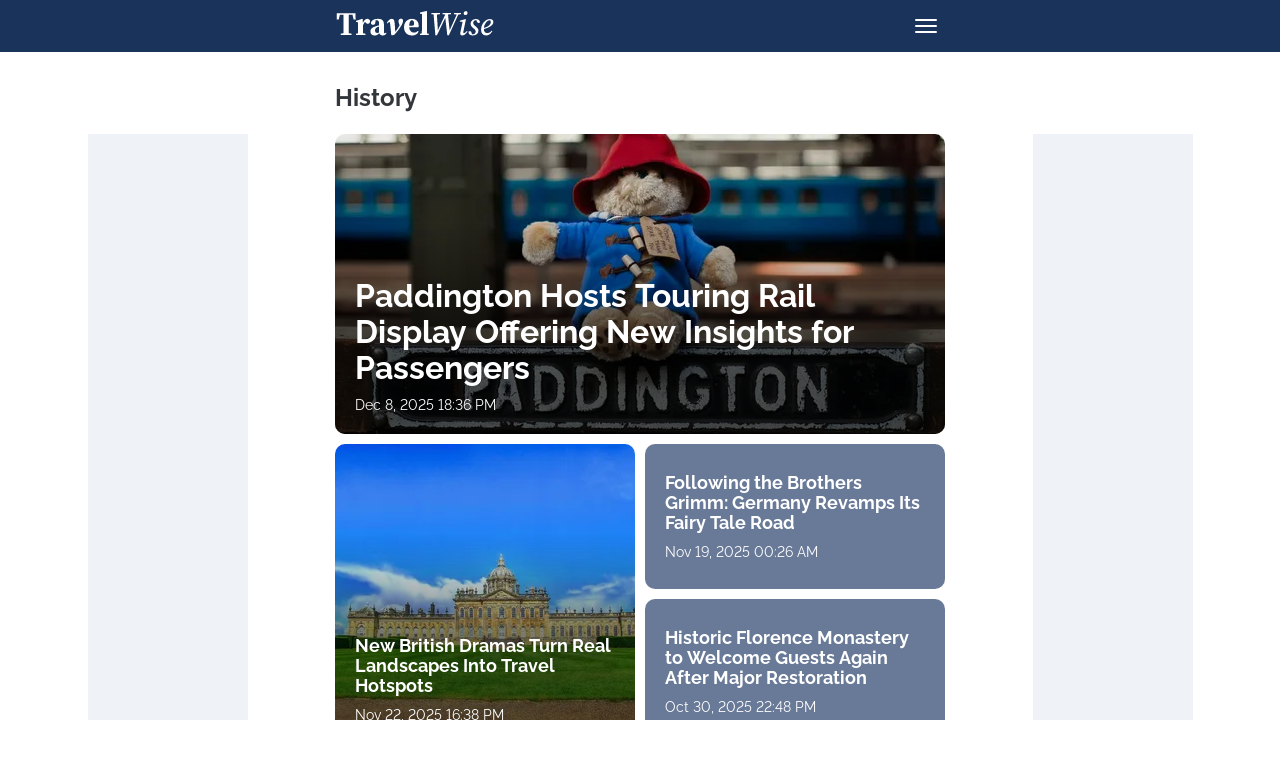

--- FILE ---
content_type: text/html; charset=utf-8
request_url: https://www.travelwiseway.com/tag-history.html
body_size: 18586
content:
<!DOCTYPE html><html lang="en"><head><meta charSet="utf-8"><meta name="viewport" content="width=device-width, initial-scale=1.0, maximum-scale=1"><link rel="manifest" href="/manifest.json"><meta name="theme-color" content="#19335A"><meta name="msapplication-TileColor" content="#19335A"><script>
                            window.dataLayer = window.dataLayer || []
                            function gtag() {
                                dataLayer.push(arguments)
                            }
                            gtag('consent', 'default', {
                                ad_storage: 'denied',
                                analytics_storage: 'denied',
                                ad_user_data: 'denied',
                                ad_personalization: 'denied',
                                functionality_storage: 'denied',
                                personalization_storage: 'denied',
                                security_storage: 'denied'
                            })

                            gtag('consent', 'update', {
                                ad_storage: 'granted',
                                analytics_storage: 'granted',
                                ad_user_data: 'granted',
                                ad_personalization: 'granted',
                                functionality_storage: 'granted',
                                personalization_storage: 'granted',
                                security_storage: 'granted'
                            })
                        </script><script blocking="render" async defer>
                    const isDarkStorage = localStorage.getItem("site-theme")
                    if(isDarkStorage === "true" || (isDarkStorage == null && window.matchMedia('(prefers-color-scheme: dark)').matches)){
                        document.querySelector(':root').classList.add('--dark-mode');
                    }
                </script><title>History - all articles and news on this topic | TravelWise</title><meta name="description" content="All Articles about the Topic History • Read the Latest Travel Publications on our TravelWise website"><meta property="og:type" content="website"><meta property="og:title" content="History - all articles and news on this topic | TravelWise"><meta property="og:description" content="All Articles about the Topic History • Read the Latest Travel Publications on our TravelWise website"><meta property="og:site_name" content="TravelWiseWay"><meta property="og:image" content="https://i.travelwiseway.com/news/2000/1/1/default.jpg?size=2010x1050"><meta property="og:image:type" content="image/jpg"><meta property="og:image:width" content="2010px"><meta property="og:image:height" content="1050px"><meta property="og:url" content="https://www.travelwiseway.com/tag-history.html"><meta name="twitter:card" content="summary_large_image"><meta name="twitter:title" content="History - all articles and news on this topic | TravelWise"><meta name="twitter:description" content="All Articles about the Topic History • Read the Latest Travel Publications on our TravelWise website"><meta name="twitter:image" content="https://i.travelwiseway.com/news/2000/1/1/default.jpg?size=2010x1050"><meta name="twitter:dnt" content="on"><link rel="canonical" href="https://www.travelwiseway.com/tag-history.html"><link rel="alternate" hrefLang="en" href="https://www.travelwiseway.com/tag-history.html"><script type="application/ld+json">{"@context":"https://schema.org","@type":"BreadcrumbList","itemListElement":[{"@type":"ListItem","position":1,"item":{"@id":"https://www.travelwiseway.com/","name":"Travel Wise"}},{"@type":"ListItem","position":2,"item":{"@id":"https://www.travelwiseway.com/tag-history.html","name":"History"}}]}</script><script>var Travel_News_pageType = "Tag";</script><link rel="preload" href="https://fonts.gstatic.com/s/raleway/v28/1Ptug8zYS_SKggPNyC0ITw.woff2" as="font" type="font/woff2" crossOrigin="anonymous"><link rel="preload" href="https://securepubads.g.doubleclick.net/tag/js/gpt.js" as="script"><link rel="preload" href="https://cdn.travelwiseway.com/commons/index.min.css?v=3242990872" as="style"><link rel="preload" href="https://cdn.travelwiseway.com/commons/index.min.js?v=3242990872" as="script"><link rel="preload" href="https://cdn.travelwiseway.com/libs/lazyLoaderImage/index.min.js?v=3242990872" as="script"><link rel="shortcut icon" href="https://cdn.travelwiseway.com/img/favicons/favicon.ico" type="image/x-icon"><link rel="apple-touch-icon" sizes="180x180" href="https://cdn.travelwiseway.com/img/favicons/apple-touch-icon.png"><link rel="icon" type="image/png" sizes="32x32" href="https://cdn.travelwiseway.com/img/favicons/favicon-32x32.png"><link rel="icon" type="image/png" sizes="16x16" href="https://cdn.travelwiseway.com/img/favicons/favicon-16x16.png"><link rel="mask-icon" href="https://cdn.travelwiseway.com/img/favicons/safari-pinned-tab.svg" color="#5bbad5"><link rel="stylesheet" href="https://cdn.travelwiseway.com/commons/index.min.css?v=3242990872"><script>var Travel_Core_language = "en";var Travel_Core_env = "production";var Travel_context = {"cookie":{"cookie":"","parsedCookie":{},"newCookie":{"travelwiseway_variation":{"value":"A","options":{"path":"/","max-age":604800,"domain":".travelwiseway.com"}}}},"user":null,"isGdprUser":true,"langCode":"en","languages":[],"platform":"desktop","url":"https://www.travelwiseway.com/tag-history.html","homeUrl":"https://www.travelwiseway.com/","defaultLangCode":"en","isAmp":false,"domain":"www","noAds":false,"dontShowTranding":false};</script><link rel="preconnect" href="https://membrana-cdn.media/" crossOrigin="true"><link rel="dns-prefetch" href="https://membrana-cdn.media/"><script async src="https://cdn.membrana.media/tww/ym.js"></script><script async src="https://securepubads.g.doubleclick.net/tag/js/gpt.js"></script><link rel="alternate" type="application/rss+xml" title="TravelWiseWay | Travel news" href="https://www.travelwiseway.com/api/media/out/rss/lastnews.xml"></head><body><noscript><iframe height="0" width="0" style="display:none;visibility:hidden" src="https://www.googletagmanager.com/ns.html?id=GTM-TXF4J8H"></iframe></noscript><header class="header"><div class="header_inner"><div class="header_leftCol"><a class="header_logo" href="https://www.travelwiseway.com/"><div class="icon --logo"><svg xmlns="http://www.w3.org/2000/svg" version="1.1" preserveAspectRatio="xMinYMin" fill="none"><use href="#icon-logo"></use></svg></div></a><nav class="header_nav adaptiveLine --default"><div class="header_navItems adaptiveLine_items"><a href="https://www.travelwiseway.com/section-news/" class="header_navItem basicMenu_item adaptiveLine_item">News</a><div class="adaptiveLine_item --expandable header_navItem"><a class="opener" href="https://www.travelwiseway.com/section-local/">Local<div class="icon --chevron-down"><svg xmlns="http://www.w3.org/2000/svg" version="1.1" preserveAspectRatio="xMinYMin" fill="none"><use href="#icon-chevron-down"></use></svg></div></a><div class="more_items"><a href="https://www.travelwiseway.com/section-local/califormia/ " class="header_navItem">California</a></div></div><a href="https://www.travelwiseway.com/info-flight-compensation.html" class="header_navItem basicMenu_item adaptiveLine_item">Flight compensation</a><a href="https://www.travelwiseway.com/section-trip/" class="header_navItem basicMenu_item adaptiveLine_item">Trip</a><div class="adaptiveLine_item --expandable header_navItem"><a class="opener" href="https://www.travelwiseway.com/section-tips/">Tips<div class="icon --chevron-down"><svg xmlns="http://www.w3.org/2000/svg" version="1.1" preserveAspectRatio="xMinYMin" fill="none"><use href="#icon-chevron-down"></use></svg></div></a><div class="more_items"><a href="https://www.travelwiseway.com/section-tips/flight/ " class="header_navItem">Flight</a></div></div><a href="https://www.travelwiseway.com/section-flight-compensation/" class="header_navItem basicMenu_item adaptiveLine_item">Airline Compensation</a><a href="https://www.travelwiseway.com/tag-resort.html" class="header_navItem basicMenu_item adaptiveLine_item">Resorts</a><a href="https://www.travelwiseway.com/tag-hotel.html" class="header_navItem basicMenu_item adaptiveLine_item">Hotels</a><a href="https://www.travelwiseway.com/tag-airlines.html" class="header_navItem basicMenu_item adaptiveLine_item">Airlines</a><a href="https://www.travelwiseway.com/tag-airport.html" class="header_navItem basicMenu_item adaptiveLine_item">Airports</a><a href="https://www.travelwiseway.com/tag-usa.html" class="header_navItem basicMenu_item adaptiveLine_item">USA</a><a href="https://www.travelwiseway.com/tag-great-britain.html" class="header_navItem basicMenu_item adaptiveLine_item">Great Britain</a><a href="https://life.travelwiseway.com/" class="header_navItem basicMenu_item adaptiveLine_item">Life</a><a href="https://top.travelwiseway.com/" class="header_navItem basicMenu_item adaptiveLine_item">Top</a><a href="https://www.travelwiseway.com/section-local/london/" class="header_navItem basicMenu_item adaptiveLine_item">London</a></div><div class="header_navItemMore header_navItem adaptiveLine_more"><div class="navItemMore moreBtn opener">More<div class="icon --chevron-down"><svg xmlns="http://www.w3.org/2000/svg" version="1.1" preserveAspectRatio="xMinYMin" fill="none"><use href="#icon-chevron-down"></use></svg></div></div><div class="navItemMore_items more_items"></div></div></nav></div><div class="header_rightCol"><div class="switchTheme --tiny"><div class="switchTheme_icon"><div class="icon --moon"><svg xmlns="http://www.w3.org/2000/svg" version="1.1" preserveAspectRatio="xMinYMin" fill="none"><use href="#icon-moon"></use></svg></div><div class="icon --sun"><svg xmlns="http://www.w3.org/2000/svg" version="1.1" preserveAspectRatio="xMinYMin" fill="none"><use href="#icon-sun"></use></svg></div></div></div><button class="header_menuBtn"><span class="header_menuIcon"></span></button></div></div><div class="header_mobileMenuNav"><div class="mobileMenuNav_wrap"><div class="mobileMenuNav_menu"><div class="mobileMenuNav_menu"><a href="https://www.travelwiseway.com/section-news/" class="header_navItem mobileMenuNav_menuItem">News</a><div class="mobileMenuNav_menuItem --grouped"><a href="https://www.travelwiseway.com/section-local/" class="header_navItem">Local</a><div class="childs"><a href="https://www.travelwiseway.com/section-local/califormia/ " class="header_navItem mobileMenuNav_menuItem">California</a></div></div></div><div class="mobileMenuNav_menuItems"><a href="https://www.travelwiseway.com/info-flight-compensation.html" class="header_navItem mobileMenuNav_menuItem">Flight compensation</a><a href="https://www.travelwiseway.com/section-trip/" class="header_navItem mobileMenuNav_menuItem">Trip</a></div><div class="mobileMenuNav_menu"><div class="mobileMenuNav_menuItem --grouped"><a href="https://www.travelwiseway.com/section-tips/" class="header_navItem">Tips</a><div class="childs"><a href="https://www.travelwiseway.com/section-tips/flight/ " class="header_navItem mobileMenuNav_menuItem">Flight</a></div></div><a href="https://www.travelwiseway.com/section-flight-compensation/" class="header_navItem mobileMenuNav_menuItem">Airline Compensation</a></div><div class="mobileMenuNav_menuItems"><a href="https://www.travelwiseway.com/tag-resort.html" class="header_navItem mobileMenuNav_menuItem">Resorts</a><a href="https://www.travelwiseway.com/tag-hotel.html" class="header_navItem mobileMenuNav_menuItem">Hotels</a></div><div class="mobileMenuNav_menuItems"><a href="https://www.travelwiseway.com/tag-airlines.html" class="header_navItem mobileMenuNav_menuItem">Airlines</a><a href="https://www.travelwiseway.com/tag-airport.html" class="header_navItem mobileMenuNav_menuItem">Airports</a></div><div class="mobileMenuNav_menuItems"><a href="https://www.travelwiseway.com/tag-usa.html" class="header_navItem mobileMenuNav_menuItem">USA</a><a href="https://www.travelwiseway.com/tag-great-britain.html" class="header_navItem mobileMenuNav_menuItem">Great Britain</a></div><div class="mobileMenuNav_menuItems"><a href="https://life.travelwiseway.com/" class="header_navItem mobileMenuNav_menuItem">Life</a><a href="https://top.travelwiseway.com/" class="header_navItem mobileMenuNav_menuItem">Top</a></div><div class="mobileMenuNav_menuItems"><a href="https://www.travelwiseway.com/section-local/london/" class="header_navItem mobileMenuNav_menuItem">London</a></div></div><div class="mobileMenuNav_rowTitle"><p class="rowTitle_title">Follow:</p><div class="socials"><a href="https://www.facebook.com/travelwiseway/" target="_blank"><div class="icon --facebook"><svg xmlns="http://www.w3.org/2000/svg" version="1.1" preserveAspectRatio="xMinYMin" fill="none"><use href="#icon-facebook"></use></svg></div></a><a href="https://www.instagram.com/travel.wise.way/" target="_blank"><div class="icon --instagram"><svg xmlns="http://www.w3.org/2000/svg" version="1.1" preserveAspectRatio="xMinYMin" fill="none"><use href="#icon-instagram"></use></svg></div></a><a href="https://twitter.com/travelwiseway" target="_blank"><div class="icon --twitter"><svg xmlns="http://www.w3.org/2000/svg" version="1.1" preserveAspectRatio="xMinYMin" fill="none"><use href="#icon-twitter"></use></svg></div></a></div></div><div class="mobileMenuNav_rowTitle"><p class="rowTitle_title">Theme: </p><div class="switchTheme"><div class="switchTheme_icon"><div class="icon --moon"><svg xmlns="http://www.w3.org/2000/svg" version="1.1" preserveAspectRatio="xMinYMin" fill="none"><use href="#icon-moon"></use></svg></div><div class="icon --sun"><svg xmlns="http://www.w3.org/2000/svg" version="1.1" preserveAspectRatio="xMinYMin" fill="none"><use href="#icon-sun"></use></svg></div></div></div></div></div></div></header><main class="main"><aside class="asideBanner"><div class="asideBanner_item"><aside class="banner nts-ad nts-ad-h600 "><div class="banner_title">ADVERTISIMENT</div><div class="TWW_SBR_L"></div></aside></div></aside><div class="main_content"><h1 class="topLine">History</h1><div class="newsGrids"><div class="newsGrid"><div class="newsBlock"><a class="newsBlock_link" href="https://www.travelwiseway.com/section-news/news-paddington-hosts-touring-rail-display-offering-new-insights-for-passengers-08-12-2025.html"></a><picture class="newsBlock_img"><source media="(max-width:768px)" srcSet="https://i.travelwiseway.com/news/2025/12/8/billy-joachim-ybcmfz0lfiy-unsplash.jpg?size=355x355 1x, https://i.travelwiseway.com/news/2025/12/8/billy-joachim-ybcmfz0lfiy-unsplash.jpg?size=710x710 2x, https://i.travelwiseway.com/news/2025/12/8/billy-joachim-ybcmfz0lfiy-unsplash.jpg?size=1065x1065 3x"><source media="(max-width:1280px)" srcSet="https://i.travelwiseway.com/news/2025/12/8/billy-joachim-ybcmfz0lfiy-unsplash.jpg?size=610x300 1x, https://i.travelwiseway.com/news/2025/12/8/billy-joachim-ybcmfz0lfiy-unsplash.jpg?size=1220x600 2x"><img src="https://i.travelwiseway.com/news/2025/12/8/billy-joachim-ybcmfz0lfiy-unsplash.jpg?size=698x344" loading="lazy" alt="Paddington Bear toy placed at Paddington Station" fetchpriority="high"></picture><div class="newsBlock_overlay"><div class="newsBlock_content"><p class="newsBlock_title">Paddington Hosts Touring Rail Display Offering New Insights for Passengers</p><div class="newsBlock_date">Dec 8, 2025 18:36 PM</div></div></div></div><div class="newsBlock"><a class="newsBlock_link" href="https://www.travelwiseway.com/section-news/news-new-british-dramas-turn-real-landscapes-into-travel-hotspots-22-11-2025.html"></a><picture class="newsBlock_img"><source media="(max-width:768px)" srcSet="https://i.travelwiseway.com/news/2025/11/22/ben-maffin-krpdehaqdd8-unsplash.jpg?size=355x236 1x, https://i.travelwiseway.com/news/2025/11/22/ben-maffin-krpdehaqdd8-unsplash.jpg?size=710x472 2x, https://i.travelwiseway.com/news/2025/11/22/ben-maffin-krpdehaqdd8-unsplash.jpg?size=1065x708 3x"><source media="(max-width:1280px)" srcSet="https://i.travelwiseway.com/news/2025/11/22/ben-maffin-krpdehaqdd8-unsplash.jpg?size=300x300 1x, https://i.travelwiseway.com/news/2025/11/22/ben-maffin-krpdehaqdd8-unsplash.jpg?size=600x600 2x, https://i.travelwiseway.com/news/2025/11/22/ben-maffin-krpdehaqdd8-unsplash.jpg?size=900x900 3x"><img src="https://i.travelwiseway.com/news/2025/11/22/ben-maffin-krpdehaqdd8-unsplash.jpg?size=344x344" loading="lazy" alt="Historic Castle Howard under a clear summer sky" fetchpriority="high"></picture><div class="newsBlock_overlay"><div class="newsBlock_content"><p class="newsBlock_title">New British Dramas Turn Real Landscapes Into Travel Hotspots</p><div class="newsBlock_date">Nov 22, 2025 16:38 PM</div></div></div></div><div class="newsBlock --noPhoto"><a class="newsBlock_link" href="https://www.travelwiseway.com/section-news/news-following-the-brothers-grimm-germany-revamps-its-fairy-tale-road-19-11-2025.html"></a><div class="newsBlock_overlay"><div class="newsBlock_content"><p class="newsBlock_title">Following the Brothers Grimm: Germany Revamps Its Fairy Tale Road</p><div class="newsBlock_date">Nov 19, 2025 00:26 AM</div></div></div></div><div class="newsBlock --noPhoto"><a class="newsBlock_link" href="https://www.travelwiseway.com/section-news/news-historic-florence-monastery-to-welcome-guests-again-after-major-restoration-30-10-2025.html"></a><div class="newsBlock_overlay"><div class="newsBlock_content"><p class="newsBlock_title">Historic Florence Monastery to Welcome Guests Again After Major Restoration</p><div class="newsBlock_date">Oct 30, 2025 22:48 PM</div></div></div></div><div class="newsBlock"><a class="newsBlock_link" href="https://www.travelwiseway.com/section-news/news-historic-steam-trains-to-run-festive-routes-from-london-27-10-2025.html"></a><picture class="newsBlock_img"><source media="(max-width:768px)" srcSet="https://i.travelwiseway.com/news/2025/10/27/image1.jpg?size=355x236 1x, https://i.travelwiseway.com/news/2025/10/27/image1.jpg?size=710x472 2x, https://i.travelwiseway.com/news/2025/10/27/image1.jpg?size=1065x708 3x"><source media="(max-width:1280px)" srcSet="https://i.travelwiseway.com/news/2025/10/27/image1.jpg?size=300x300 1x, https://i.travelwiseway.com/news/2025/10/27/image1.jpg?size=600x600 2x, https://i.travelwiseway.com/news/2025/10/27/image1.jpg?size=900x900 3x"><img src="https://i.travelwiseway.com/news/2025/10/27/image1.jpg?size=344x344" loading="lazy" alt="Steam locomotive at a countryside station preparing for departure" fetchpriority="high"></picture><div class="newsBlock_overlay"><div class="newsBlock_content"><p class="newsBlock_title">Historic Steam Trains to Run Festive Routes from London</p><div class="newsBlock_date">Oct 27, 2025 20:46 PM</div></div></div></div><div class="newsBlock"><a class="newsBlock_link" href="https://www.travelwiseway.com/section-news/news-dublins-creative-quarter-gains-new-central-accommodation-29-09-2025.html"></a><picture class="newsBlock_img"><source media="(max-width:768px)" srcSet="https://i.travelwiseway.com/news/2025/9/29/image3.png?size=355x236 1x, https://i.travelwiseway.com/news/2025/9/29/image3.png?size=710x472 2x, https://i.travelwiseway.com/news/2025/9/29/image3.png?size=1065x708 3x"><source media="(max-width:1280px)" srcSet="https://i.travelwiseway.com/news/2025/9/29/image3.png?size=300x300 1x, https://i.travelwiseway.com/news/2025/9/29/image3.png?size=600x600 2x, https://i.travelwiseway.com/news/2025/9/29/image3.png?size=900x900 3x"><img src="https://i.travelwiseway.com/news/2025/9/29/image3.png?size=344x344" loading="lazy" alt="Modern hotel bedroom with bedside lighting" fetchpriority="high"></picture><div class="newsBlock_overlay"><div class="newsBlock_content"><p class="newsBlock_title">Dublin’s Creative Quarter Gains New Central Accommodation</p><div class="newsBlock_date">Sep 29, 2025 21:39 PM</div></div></div></div><div class="newsBlock"><a class="newsBlock_link" href="https://www.travelwiseway.com/section-news/news-historic-palacio-de-godoy-reopens-as-hotel-in-caceres-old-town-08-09-2025.html"></a><picture class="newsBlock_img"><source media="(max-width:768px)" srcSet="https://i.travelwiseway.com/news/2025/9/8/image12.png?size=355x236 1x, https://i.travelwiseway.com/news/2025/9/8/image12.png?size=710x472 2x, https://i.travelwiseway.com/news/2025/9/8/image12.png?size=1065x708 3x"><source media="(max-width:1280px)" srcSet="https://i.travelwiseway.com/news/2025/9/8/image12.png?size=300x300 1x, https://i.travelwiseway.com/news/2025/9/8/image12.png?size=600x600 2x, https://i.travelwiseway.com/news/2025/9/8/image12.png?size=900x900 3x"><img src="https://i.travelwiseway.com/news/2025/9/8/image12.png?size=344x344" loading="lazy" alt="Guest room interior with warm lighting" fetchpriority="high"></picture><div class="newsBlock_overlay"><div class="newsBlock_content"><p class="newsBlock_title">Historic Palacio de Godoy Reopens as Hotel in Cáceres’ Old Town</p><div class="newsBlock_date">Sep 8, 2025 19:39 PM</div></div></div></div><div class="newsBlock"><a class="newsBlock_link" href="https://www.travelwiseway.com/section-news/news-unesco-listing-brings-global-focus-to-zagorohorias-ancient-paths-16-08-2025.html"></a><picture class="newsBlock_img"><source media="(max-width:768px)" srcSet="https://i.travelwiseway.com/news/2025/8/16/image13.png?size=355x236 1x, https://i.travelwiseway.com/news/2025/8/16/image13.png?size=710x472 2x, https://i.travelwiseway.com/news/2025/8/16/image13.png?size=1065x708 3x"><source media="(max-width:1280px)" srcSet="https://i.travelwiseway.com/news/2025/8/16/image13.png?size=300x300 1x, https://i.travelwiseway.com/news/2025/8/16/image13.png?size=600x600 2x, https://i.travelwiseway.com/news/2025/8/16/image13.png?size=900x900 3x"><img src="https://i.travelwiseway.com/news/2025/8/16/image13.png?size=344x344" loading="lazy" alt="Alpine lake with Mount Tymfi in Zagorohoria, Greece" fetchpriority="high"></picture><div class="newsBlock_overlay"><div class="newsBlock_content"><p class="newsBlock_title">UNESCO Listing Brings Global Focus to Zagorohoria’s Ancient Paths</p><div class="newsBlock_date">Aug 16, 2025 23:26 PM</div></div></div></div><div class="newsBlock"><a class="newsBlock_link" href="https://www.travelwiseway.com/section-news/news-ancient-pilgrimage-path-connects-travelers-to-historic-delphi-10-08-2025.html"></a><picture class="newsBlock_img"><source media="(max-width:768px)" srcSet="https://i.travelwiseway.com/news/2025/8/10/image3.png?size=355x236 1x, https://i.travelwiseway.com/news/2025/8/10/image3.png?size=710x472 2x, https://i.travelwiseway.com/news/2025/8/10/image3.png?size=1065x708 3x"><source media="(max-width:1280px)" srcSet="https://i.travelwiseway.com/news/2025/8/10/image3.png?size=300x300 1x, https://i.travelwiseway.com/news/2025/8/10/image3.png?size=600x600 2x, https://i.travelwiseway.com/news/2025/8/10/image3.png?size=900x900 3x"><img src="https://i.travelwiseway.com/news/2025/8/10/image3.png?size=344x344" loading="lazy" alt="Ancient stone theater ruins at Delphi with mountainous landscape in the background" fetchpriority="high"></picture><div class="newsBlock_overlay"><div class="newsBlock_content"><p class="newsBlock_title">Ancient Pilgrimage Path Connects Travelers to Historic Delphi</p><div class="newsBlock_date">Aug 10, 2025 02:36 AM</div></div></div></div><div class="newsBlock --noPhoto"><a class="newsBlock_link" href="https://www.travelwiseway.com/section-news/news-across-europe-by-steam-historic-crocodile-joins-autumn-rail-tours-08-08-2025.html"></a><div class="newsBlock_overlay"><div class="newsBlock_content"><p class="newsBlock_title">Across Europe by Steam: Historic "Crocodile" Joins Autumn Rail Tours</p><div class="newsBlock_date">Aug 8, 2025 18:42 PM</div></div></div></div><div class="newsBlock --noPhoto"><a class="newsBlock_link" href="https://www.travelwiseway.com/section-news/news-zurichs-hidden-food-and-nature-gems-transform-travel-experience-07-08-2025.html"></a><div class="newsBlock_overlay"><div class="newsBlock_content"><p class="newsBlock_title">Zurich’s Hidden Food and Nature Gems Transform Travel Experience</p><div class="newsBlock_date">Aug 7, 2025 21:46 PM</div></div></div></div><div class="newsBlock"><a class="newsBlock_link" href="https://www.travelwiseway.com/section-news/news-nh-collection-palermo-palazzo-sitano-opens-in-historic-city-center-30-07-2025.html"></a><picture class="newsBlock_img"><source media="(max-width:768px)" srcSet="https://i.travelwiseway.com/news/2025/7/30/image3.png?size=355x236 1x, https://i.travelwiseway.com/news/2025/7/30/image3.png?size=710x472 2x, https://i.travelwiseway.com/news/2025/7/30/image3.png?size=1065x708 3x"><source media="(max-width:1280px)" srcSet="https://i.travelwiseway.com/news/2025/7/30/image3.png?size=300x300 1x, https://i.travelwiseway.com/news/2025/7/30/image3.png?size=600x600 2x, https://i.travelwiseway.com/news/2025/7/30/image3.png?size=900x900 3x"><img src="https://i.travelwiseway.com/news/2025/7/30/image3.png?size=344x344" loading="lazy" alt="Cozy hotel room with wooden headboard and framed artwork above the bed" fetchpriority="high"></picture><div class="newsBlock_overlay"><div class="newsBlock_content"><p class="newsBlock_title">NH Collection Palermo Palazzo Sitano Opens in Historic City Center</p><div class="newsBlock_date">Jul 30, 2025 21:45 PM</div></div></div></div><div class="newsBlock"><a class="newsBlock_link" href="https://www.travelwiseway.com/section-news/news-steam-powered-day-trips-from-london-unlock-access-to-britains-hidden-landscapes-25-07-2025.html"></a><picture class="newsBlock_img"><source media="(max-width:768px)" srcSet="https://i.travelwiseway.com/news/2025/7/25/image12.png?size=355x236 1x, https://i.travelwiseway.com/news/2025/7/25/image12.png?size=710x472 2x, https://i.travelwiseway.com/news/2025/7/25/image12.png?size=1065x708 3x"><source media="(max-width:1280px)" srcSet="https://i.travelwiseway.com/news/2025/7/25/image12.png?size=300x300 1x, https://i.travelwiseway.com/news/2025/7/25/image12.png?size=600x600 2x, https://i.travelwiseway.com/news/2025/7/25/image12.png?size=900x900 3x"><img src="https://i.travelwiseway.com/news/2025/7/25/image12.png?size=344x344" loading="lazy" alt="Steam train crossing a historic stone viaduct through misty hills" fetchpriority="high"></picture><div class="newsBlock_overlay"><div class="newsBlock_content"><p class="newsBlock_title">Steam-Powered Day Trips from London Unlock Access to Britain’s Hidden Landscapes</p><div class="newsBlock_date">Jul 25, 2025 20:42 PM</div></div></div></div></div><aside class="banner nts-ad nts-ad-h250 "><div class="banner_title">ADVERTISIMENT</div><div class="TWW_ATA_1"></div></aside><div class="newsGrid"><div class="newsBlock"><a class="newsBlock_link" href="https://www.travelwiseway.com/section-news/news-the-venice-times-hotel-to-join-ihg-bringing-new-stay-option-to-the-city-centre-18-07-2025.html"></a><picture class="newsBlock_img"><source media="(max-width:768px)" srcSet="https://i.travelwiseway.com/news/2025/7/17/image12.png?size=355x355 1x, https://i.travelwiseway.com/news/2025/7/17/image12.png?size=710x710 2x, https://i.travelwiseway.com/news/2025/7/17/image12.png?size=1065x1065 3x"><source media="(max-width:1280px)" srcSet="https://i.travelwiseway.com/news/2025/7/17/image12.png?size=610x300 1x, https://i.travelwiseway.com/news/2025/7/17/image12.png?size=1220x600 2x"><img src="https://i.travelwiseway.com/news/2025/7/17/image12.png?size=698x344" loading="lazy" alt="Twin-bed hotel room with elegant decor and armchairs" fetchpriority="high"></picture><div class="newsBlock_overlay"><div class="newsBlock_content"><p class="newsBlock_title">The Venice Times Hotel to Join IHG, Bringing New Stay Option to the City Centre</p><div class="newsBlock_date">Jul 18, 2025 02:38 AM</div></div></div></div><div class="newsBlock"><a class="newsBlock_link" href="https://www.travelwiseway.com/section-news/news-historic-rowing-town-broadens-travel-potential-outside-summer-17-07-2025.html"></a><picture class="newsBlock_img"><source media="(max-width:768px)" srcSet="https://i.travelwiseway.com/news/2025/7/17/image11.png?size=355x236 1x, https://i.travelwiseway.com/news/2025/7/17/image11.png?size=710x472 2x, https://i.travelwiseway.com/news/2025/7/17/image11.png?size=1065x708 3x"><source media="(max-width:1280px)" srcSet="https://i.travelwiseway.com/news/2025/7/17/image11.png?size=300x300 1x, https://i.travelwiseway.com/news/2025/7/17/image11.png?size=600x600 2x, https://i.travelwiseway.com/news/2025/7/17/image11.png?size=900x900 3x"><img src="https://i.travelwiseway.com/news/2025/7/17/image11.png?size=344x344" loading="lazy" alt="Henley-on-Thames street with bunting and church" fetchpriority="high"></picture><div class="newsBlock_overlay"><div class="newsBlock_content"><p class="newsBlock_title">Historic Rowing Town Broadens Travel Potential Outside Summer</p><div class="newsBlock_date">Jul 17, 2025 21:32 PM</div></div></div></div><div class="newsBlock --noPhoto"><a class="newsBlock_link" href="https://www.travelwiseway.com/section-news/news-central-turin-gains-new-accommodation-option-in-historic-setting-07-07-2025.html"></a><div class="newsBlock_overlay"><div class="newsBlock_content"><p class="newsBlock_title">Central Turin Gains New Accommodation Option in Historic Setting </p><div class="newsBlock_date">Jul 7, 2025 23:29 PM</div></div></div></div><div class="newsBlock --noPhoto"><a class="newsBlock_link" href="https://www.travelwiseway.com/section-news/news-steam-train-journeys-return-with-new-routes-for-exploring-britains-nature-and-history-this-summer-05-07-2025.html"></a><div class="newsBlock_overlay"><div class="newsBlock_content"><p class="newsBlock_title">Steam Train Journeys Return with New Routes for Exploring Britain’s Nature and History This Summer</p><div class="newsBlock_date">Jul 5, 2025 17:56 PM</div></div></div></div><div class="newsBlock"><a class="newsBlock_link" href="https://www.travelwiseway.com/section-news/news-historic-helsinki-hotel-to-join-waldorf-astoria-brand-03-07-2025.html"></a><picture class="newsBlock_img"><source media="(max-width:768px)" srcSet="https://i.travelwiseway.com/news/2025/7/3/image2.png?size=355x236 1x, https://i.travelwiseway.com/news/2025/7/3/image2.png?size=710x472 2x, https://i.travelwiseway.com/news/2025/7/3/image2.png?size=1065x708 3x"><source media="(max-width:1280px)" srcSet="https://i.travelwiseway.com/news/2025/7/3/image2.png?size=300x300 1x, https://i.travelwiseway.com/news/2025/7/3/image2.png?size=600x600 2x, https://i.travelwiseway.com/news/2025/7/3/image2.png?size=900x900 3x"><img src="https://i.travelwiseway.com/news/2025/7/3/image2.png?size=344x344" loading="lazy" alt="Modern hotel bedroom with neutral tones and tufted headboard" fetchpriority="high"></picture><div class="newsBlock_overlay"><div class="newsBlock_content"><p class="newsBlock_title">Historic Helsinki Hotel to Join Waldorf Astoria Brand</p><div class="newsBlock_date">Jul 3, 2025 05:36 AM</div></div></div></div><div class="newsBlock"><a class="newsBlock_link" href="https://www.travelwiseway.com/section-news/news-kyoto-to-welcome-new-midscale-hotel-near-key-transit-and-attractions-02-07-2025.html"></a><picture class="newsBlock_img"><source media="(max-width:768px)" srcSet="https://i.travelwiseway.com/news/2025/7/2/image21.png?size=355x236 1x, https://i.travelwiseway.com/news/2025/7/2/image21.png?size=710x472 2x, https://i.travelwiseway.com/news/2025/7/2/image21.png?size=1065x708 3x"><source media="(max-width:1280px)" srcSet="https://i.travelwiseway.com/news/2025/7/2/image21.png?size=300x300 1x, https://i.travelwiseway.com/news/2025/7/2/image21.png?size=600x600 2x, https://i.travelwiseway.com/news/2025/7/2/image21.png?size=900x900 3x"><img src="https://i.travelwiseway.com/news/2025/7/2/image21.png?size=344x344" loading="lazy" alt="Modern hotel room with stylish neutral decor and soft lighting" fetchpriority="high"></picture><div class="newsBlock_overlay"><div class="newsBlock_content"><p class="newsBlock_title">Kyoto to Welcome New Midscale Hotel Near Key Transit and Attractions</p><div class="newsBlock_date">Jul 2, 2025 21:41 PM</div></div></div></div><div class="newsBlock"><a class="newsBlock_link" href="https://www.travelwiseway.com/section-news/news-new-gateway-to-moroccos-sacred-hills-and-roman-ruins-22-06-2025.html"></a><picture class="newsBlock_img"><source media="(max-width:768px)" srcSet="https://i.travelwiseway.com/news/2025/6/22/image1.png?size=355x236 1x, https://i.travelwiseway.com/news/2025/6/22/image1.png?size=710x472 2x, https://i.travelwiseway.com/news/2025/6/22/image1.png?size=1065x708 3x"><source media="(max-width:1280px)" srcSet="https://i.travelwiseway.com/news/2025/6/22/image1.png?size=300x300 1x, https://i.travelwiseway.com/news/2025/6/22/image1.png?size=600x600 2x, https://i.travelwiseway.com/news/2025/6/22/image1.png?size=900x900 3x"><img src="https://i.travelwiseway.com/news/2025/6/22/image1.png?size=344x344" loading="lazy" alt="Tangier hillside and coastline at dusk" fetchpriority="high"></picture><div class="newsBlock_overlay"><div class="newsBlock_content"><p class="newsBlock_title">New Gateway to Morocco’s Sacred Hills and Roman Ruins</p><div class="newsBlock_date">Jun 22, 2025 21:35 PM</div></div></div></div><div class="newsBlock"><a class="newsBlock_link" href="https://www.travelwiseway.com/section-news/news-coronados-historic-hotel-returns-after-major-restoration-19-06-2025.html"></a><picture class="newsBlock_img"><source media="(max-width:768px)" srcSet="https://i.travelwiseway.com/news/2025/6/19/image3.png?size=355x236 1x, https://i.travelwiseway.com/news/2025/6/19/image3.png?size=710x472 2x, https://i.travelwiseway.com/news/2025/6/19/image3.png?size=1065x708 3x"><source media="(max-width:1280px)" srcSet="https://i.travelwiseway.com/news/2025/6/19/image3.png?size=300x300 1x, https://i.travelwiseway.com/news/2025/6/19/image3.png?size=600x600 2x, https://i.travelwiseway.com/news/2025/6/19/image3.png?size=900x900 3x"><img src="https://i.travelwiseway.com/news/2025/6/19/image3.png?size=344x344" loading="lazy" alt="Night view of Hotel del Coronado with lit palm trees and fountain" fetchpriority="high"></picture><div class="newsBlock_overlay"><div class="newsBlock_content"><p class="newsBlock_title">Coronado’s Historic Hotel Returns After Major Restoration</p><div class="newsBlock_date">Jun 19, 2025 17:45 PM</div></div></div></div><div class="newsBlock"><a class="newsBlock_link" href="https://www.travelwiseway.com/section-news/news-barcelonas-poblenou-transforms-from-factories-to-creative-hubs-16-06-2025.html"></a><picture class="newsBlock_img"><source media="(max-width:768px)" srcSet="https://i.travelwiseway.com/news/2025/6/16/image22.png?size=355x236 1x, https://i.travelwiseway.com/news/2025/6/16/image22.png?size=710x472 2x, https://i.travelwiseway.com/news/2025/6/16/image22.png?size=1065x708 3x"><source media="(max-width:1280px)" srcSet="https://i.travelwiseway.com/news/2025/6/16/image22.png?size=300x300 1x, https://i.travelwiseway.com/news/2025/6/16/image22.png?size=600x600 2x, https://i.travelwiseway.com/news/2025/6/16/image22.png?size=900x900 3x"><img src="https://i.travelwiseway.com/news/2025/6/16/image22.png?size=344x344" loading="lazy" alt="Residential building in Poblenou with graffiti on the ground floor and plants on balconies" fetchpriority="high"></picture><div class="newsBlock_overlay"><div class="newsBlock_content"><p class="newsBlock_title">Barcelona’s Poblenou Transforms: From Factories to Creative Hubs</p><div class="newsBlock_date">Jun 16, 2025 19:39 PM</div></div></div></div><div class="newsBlock --noPhoto"><a class="newsBlock_link" href="https://www.travelwiseway.com/section-news/news-two-ancient-cities-one-route-new-cham-heritage-journey-links-hoi-an-and-quy-nhon-05-06-2025.html"></a><div class="newsBlock_overlay"><div class="newsBlock_content"><p class="newsBlock_title">Two Ancient Cities, One Route: New Cham Heritage Journey Links Hoi An and Quy Nhon</p><div class="newsBlock_date">Jun 5, 2025 02:35 AM</div></div></div></div><div class="newsBlock --noPhoto"><a class="newsBlock_link" href="https://www.travelwiseway.com/section-news/news-old-walls-new-stay-lyons-cour-des-loges-opens-to-travelers-again-04-06-2025.html"></a><div class="newsBlock_overlay"><div class="newsBlock_content"><p class="newsBlock_title">Old Walls, New Stay: Lyon’s Cour des Loges Opens to Travelers Again</p><div class="newsBlock_date">Jun 4, 2025 13:47 PM</div></div></div></div><div class="newsBlock"><a class="newsBlock_link" href="https://www.travelwiseway.com/section-news/news-flydubai-resumes-dubai-damascus-flights-after-12-years-opening-new-travel-opportunities-02-06-2025.html"></a><picture class="newsBlock_img"><source media="(max-width:768px)" srcSet="https://i.travelwiseway.com/news/2025/6/2/image5.png?size=355x236 1x, https://i.travelwiseway.com/news/2025/6/2/image5.png?size=710x472 2x, https://i.travelwiseway.com/news/2025/6/2/image5.png?size=1065x708 3x"><source media="(max-width:1280px)" srcSet="https://i.travelwiseway.com/news/2025/6/2/image5.png?size=300x300 1x, https://i.travelwiseway.com/news/2025/6/2/image5.png?size=600x600 2x, https://i.travelwiseway.com/news/2025/6/2/image5.png?size=900x900 3x"><img src="https://i.travelwiseway.com/news/2025/6/2/image5.png?size=344x344" loading="lazy" alt="flydubai aircraft on the runway with city skyscrapers in the background" fetchpriority="high"></picture><div class="newsBlock_overlay"><div class="newsBlock_content"><p class="newsBlock_title">flydubai Resumes Dubai-Damascus Flights After 12 Years, Opening New Travel Opportunities</p><div class="newsBlock_date">Jun 2, 2025 20:41 PM</div></div></div></div><div class="newsBlock"><a class="newsBlock_link" href="https://www.travelwiseway.com/section-news/news-no-more-detours-newcastle-adds-direct-routes-to-key-european-cities-22-05-2025.html"></a><picture class="newsBlock_img"><source media="(max-width:768px)" srcSet="https://i.travelwiseway.com/news/2025/5/22/image21.png?size=355x236 1x, https://i.travelwiseway.com/news/2025/5/22/image21.png?size=710x472 2x, https://i.travelwiseway.com/news/2025/5/22/image21.png?size=1065x708 3x"><source media="(max-width:1280px)" srcSet="https://i.travelwiseway.com/news/2025/5/22/image21.png?size=300x300 1x, https://i.travelwiseway.com/news/2025/5/22/image21.png?size=600x600 2x, https://i.travelwiseway.com/news/2025/5/22/image21.png?size=900x900 3x"><img src="https://i.travelwiseway.com/news/2025/5/22/image21.png?size=344x344" loading="lazy" alt="Side view of an easyJet airplane on the runway" fetchpriority="high"></picture><div class="newsBlock_overlay"><div class="newsBlock_content"><p class="newsBlock_title">No More Detours: Newcastle Adds Direct Routes to Key European Cities</p><div class="newsBlock_date">May 22, 2025 21:34 PM</div></div></div></div></div></div><div class="pagination" data-entity-id="289" data-page-type="Tag" data-lang="en" data-total-count="98"><div class="pagination_pages"><div class="pagination_page --arrow --disabled"><div class="icon --arrow-left"><svg xmlns="http://www.w3.org/2000/svg" version="1.1" preserveAspectRatio="xMinYMin" fill="none"><use href="#icon-arrow-left"></use></svg></div></div><div class="pagination_page --active">1</div><div class="pagination_page">2</div><div class="pagination_page">3</div><div class="pagination_page --hr">...</div><div class="pagination_page">4</div><div class="pagination_page --arrow --right"><div class="icon --arrow-left"><svg xmlns="http://www.w3.org/2000/svg" version="1.1" preserveAspectRatio="xMinYMin" fill="none"><use href="#icon-arrow-left"></use></svg></div></div></div></div></div><aside class="asideBanner"><div class="asideBanner_item"><aside class="banner nts-ad nts-ad-h600 "><div class="banner_title">ADVERTISIMENT</div><div class="TWW_SBR_R"></div></aside></div></aside></main><footer class="footer"><div class="footer_wrap"><div class="footer_rows"><nav class="footer_menu adaptiveLine --default"><div class="icon --logo"><svg xmlns="http://www.w3.org/2000/svg" version="1.1" preserveAspectRatio="xMinYMin" fill="none"><use href="#icon-logo"></use></svg></div><div class="footer_menuItems adaptiveLine_items"><a href="https://www.travelwiseway.com/section-tips/flight/" class="trendingLine_item adaptiveLine_item">Flight tips</a><a href="https://www.travelwiseway.com/section-tips/budget-trips/" class="trendingLine_item adaptiveLine_item">Budget trips tips</a><a href="https://www.travelwiseway.com/section-tips/documentation/" class="trendingLine_item adaptiveLine_item">Documentation tips</a><a href="https://www.travelwiseway.com/section-tips/hotel/" class="trendingLine_item adaptiveLine_item">Hotel tips</a><a href="https://www.travelwiseway.com/info-flight-compensation.html" class="trendingLine_item adaptiveLine_item">Flight compensation</a><a href="https://www.travelwiseway.com/info-about-travelwise-editing.html" class="trendingLine_item adaptiveLine_item">About the edition</a><a href="https://www.travelwiseway.com/info-ai-content-disclaimer.html?nocache=1" class="trendingLine_item adaptiveLine_item">Using AI</a><a href="https://www.travelwiseway.com/info-privacy-policy.html" class="trendingLine_item adaptiveLine_item">Privacy policy</a><a href="https://life.travelwiseway.com/" class="trendingLine_item adaptiveLine_item">Life</a><a href="https://top.travelwiseway.com/" class="trendingLine_item adaptiveLine_item">Top</a><a href="https://www.travelwiseway.com/archive-news-10-12-2025.html" class="trendingLine_item adaptiveLine_item">Calendar</a></div><div class="footer_menuMore adaptiveLine_more"><div class="footer_menuMoreBtn moreBtn">More<div class="icon --chevron-down"><svg xmlns="http://www.w3.org/2000/svg" version="1.1" preserveAspectRatio="xMinYMin" fill="none"><use href="#icon-chevron-down"></use></svg></div></div><div class="footer_menuMoreItems more_items"></div></div></nav><div class="footer_line"></div><nav class="footer_mainMenu adaptiveLine --default  "><div class="header_navItems adaptiveLine_items"><a href="https://www.travelwiseway.com/section-news/" class="header_navItem basicMenu_item adaptiveLine_item">News</a><div class="adaptiveLine_item --expandable header_navItem"><a class="opener" href="https://www.travelwiseway.com/section-local/">Local<div class="icon --chevron-down"><svg xmlns="http://www.w3.org/2000/svg" version="1.1" preserveAspectRatio="xMinYMin" fill="none"><use href="#icon-chevron-down"></use></svg></div></a><div class="more_items"><a href="https://www.travelwiseway.com/section-local/califormia/ " class="header_navItem">California</a></div></div><a href="https://www.travelwiseway.com/info-flight-compensation.html" class="header_navItem basicMenu_item adaptiveLine_item">Flight compensation</a><a href="https://www.travelwiseway.com/section-trip/" class="header_navItem basicMenu_item adaptiveLine_item">Trip</a><div class="adaptiveLine_item --expandable header_navItem"><a class="opener" href="https://www.travelwiseway.com/section-tips/">Tips<div class="icon --chevron-down"><svg xmlns="http://www.w3.org/2000/svg" version="1.1" preserveAspectRatio="xMinYMin" fill="none"><use href="#icon-chevron-down"></use></svg></div></a><div class="more_items"><a href="https://www.travelwiseway.com/section-tips/flight/ " class="header_navItem">Flight</a></div></div><a href="https://www.travelwiseway.com/section-flight-compensation/" class="header_navItem basicMenu_item adaptiveLine_item">Airline Compensation</a><a href="https://www.travelwiseway.com/tag-resort.html" class="header_navItem basicMenu_item adaptiveLine_item">Resorts</a><a href="https://www.travelwiseway.com/tag-hotel.html" class="header_navItem basicMenu_item adaptiveLine_item">Hotels</a><a href="https://www.travelwiseway.com/tag-airlines.html" class="header_navItem basicMenu_item adaptiveLine_item">Airlines</a><a href="https://www.travelwiseway.com/tag-airport.html" class="header_navItem basicMenu_item adaptiveLine_item">Airports</a><a href="https://www.travelwiseway.com/tag-usa.html" class="header_navItem basicMenu_item adaptiveLine_item">USA</a><a href="https://www.travelwiseway.com/tag-great-britain.html" class="header_navItem basicMenu_item adaptiveLine_item">Great Britain</a><a href="https://life.travelwiseway.com/" class="header_navItem basicMenu_item adaptiveLine_item">Life</a><a href="https://top.travelwiseway.com/" class="header_navItem basicMenu_item adaptiveLine_item">Top</a><a href="https://www.travelwiseway.com/section-local/london/" class="header_navItem basicMenu_item adaptiveLine_item">London</a></div><div class="header_navItemMore header_navItem adaptiveLine_more"><div class="navItemMore moreBtn opener">More<div class="icon --chevron-down"><svg xmlns="http://www.w3.org/2000/svg" version="1.1" preserveAspectRatio="xMinYMin" fill="none"><use href="#icon-chevron-down"></use></svg></div></div><div class="navItemMore_items more_items"></div></div></nav><div class="footer_line"></div><div class="footer_copyrightRow"><div>© 2025 Travel Wise. All Rights Reserved</div><div class="socials"><span>Follow:</span><a href="https://www.facebook.com/travelwiseway/" target="_blank"><div class="icon --facebook"><svg xmlns="http://www.w3.org/2000/svg" version="1.1" preserveAspectRatio="xMinYMin" fill="none"><use href="#icon-facebook"></use></svg></div></a><a href="https://www.instagram.com/travel.wise.way/" target="_blank"><div class="icon --instagram"><svg xmlns="http://www.w3.org/2000/svg" version="1.1" preserveAspectRatio="xMinYMin" fill="none"><use href="#icon-instagram"></use></svg></div></a><a href="https://twitter.com/travelwiseway" target="_blank"><div class="icon --twitter"><svg xmlns="http://www.w3.org/2000/svg" version="1.1" preserveAspectRatio="xMinYMin" fill="none"><use href="#icon-twitter"></use></svg></div></a></div></div></div></div></footer><svg display="none"><symbol id="icon-globus"><path xmlns="http://www.w3.org/2000/svg" fill="currentColor" d="M20.472 15.0462L20.4979 14.9596C21.1674 13.0433 21.1674 10.9567 20.4979 9.04039L20.472 8.95385C19.8404 7.21268 18.6889 5.70769 17.1736 4.64274C15.6582 3.57778 13.8521 3.00431 12 3C10.1473 3.00182 8.34007 3.57432 6.82423 4.63961C5.30838 5.7049 4.15746 7.21128 3.52803 8.95385L3.50207 9.04039C2.83264 10.9567 2.83264 13.0433 3.50207 14.9596L3.52803 15.0462C4.15746 16.7887 5.30838 18.2951 6.82423 19.3604C8.34007 20.4257 10.1473 20.9982 12 21C13.8527 20.9982 15.6599 20.4257 17.1758 19.3604C18.6916 18.2951 19.8425 16.7887 20.472 15.0462ZM9.79331 15.4615H14.2067C13.7632 16.8381 13.0081 18.0938 12 19.1308C10.9919 18.0938 10.2368 16.8381 9.79331 15.4615ZM9.42985 14.0769C9.16454 12.705 9.16454 11.295 9.42985 9.92308H14.5701C14.7019 10.6076 14.7685 11.303 14.7692 12C14.769 12.6971 14.7023 13.3925 14.5701 14.0769H9.42985ZM4.38475 12C4.38622 11.298 4.48228 10.5994 4.67032 9.92308H8.0193C7.78854 11.2981 7.78854 12.7019 8.0193 14.0769H4.67032C4.48228 13.4006 4.38622 12.702 4.38475 12ZM14.2067 8.53846H9.79331C10.2368 7.16188 10.9919 5.90622 12 4.86923C13.0081 5.90622 13.7632 7.16188 14.2067 8.53846ZM15.9807 9.92308H19.3297C19.7105 11.2815 19.7105 12.7185 19.3297 14.0769H15.9807C16.2115 12.7019 16.2115 11.2981 15.9807 9.92308ZM18.7845 8.53846H15.6692C15.2528 7.08056 14.5431 5.72302 13.5836 4.54904C14.6915 4.78825 15.7326 5.27012 16.6319 5.95995C17.5312 6.64978 18.2664 7.53041 18.7845 8.53846ZM10.4164 4.54904C9.4569 5.72302 8.74722 7.08056 8.33083 8.53846H5.2155C5.73365 7.53041 6.46883 6.64978 7.36814 5.95995C8.26745 5.27012 9.3085 4.78825 10.4164 4.54904ZM5.2155 15.4615H8.33083C8.74722 16.9194 9.4569 18.277 10.4164 19.451C9.30782 19.2135 8.26601 18.7323 7.36646 18.0422C6.46691 17.3522 5.73217 16.4707 5.2155 15.4615ZM13.5836 19.451C14.5431 18.277 15.2528 16.9194 15.6692 15.4615H18.7845C18.2678 16.4707 17.5331 17.3522 16.6335 18.0422C15.734 18.7323 14.6922 19.2135 13.5836 19.451Z"></path></symbol><symbol id="icon-dark-theme"><path xmlns="http://www.w3.org/2000/svg" fill="currentColor" d="M12 4.6875C13.9394 4.6875 15.7994 5.45792 17.1707 6.82928C18.5421 8.20064 19.3125 10.0606 19.3125 12C19.3125 13.9394 18.5421 15.7994 17.1707 17.1707C15.7994 18.5421 13.9394 19.3125 12 19.3125V4.6875ZM12 3C9.61305 3 7.32387 3.94821 5.63604 5.63604C3.94821 7.32387 3 9.61305 3 12C3 14.3869 3.94821 16.6761 5.63604 18.364C7.32387 20.0518 9.61305 21 12 21C14.3869 21 16.6761 20.0518 18.364 18.364C20.0518 16.6761 21 14.3869 21 12C21 9.61305 20.0518 7.32387 18.364 5.63604C16.6761 3.94821 14.3869 3 12 3Z"></path></symbol><symbol id="icon-share"><path xmlns="http://www.w3.org/2000/svg" fill="currentColor" d="M17.3333 21C16.5926 21 15.963 20.7375 15.4444 20.2125C14.9259 19.6875 14.6667 19.05 14.6667 18.3C14.6667 18.195 14.6741 18.0861 14.6889 17.9733C14.7037 17.8611 14.7259 17.76 14.7556 17.67L8.48889 13.98C8.23704 14.205 7.95556 14.3811 7.64444 14.5083C7.33333 14.6361 7.00741 14.7 6.66667 14.7C5.92593 14.7 5.2963 14.4375 4.77778 13.9125C4.25926 13.3875 4 12.75 4 12C4 11.25 4.25926 10.6125 4.77778 10.0875C5.2963 9.5625 5.92593 9.3 6.66667 9.3C7.00741 9.3 7.33333 9.3636 7.64444 9.4908C7.95556 9.6186 8.23704 9.795 8.48889 10.02L14.7556 6.33C14.7259 6.24 14.7037 6.1389 14.6889 6.0267C14.6741 5.9139 14.6667 5.805 14.6667 5.7C14.6667 4.95 14.9259 4.3125 15.4444 3.7875C15.963 3.2625 16.5926 3 17.3333 3C18.0741 3 18.7037 3.2625 19.2222 3.7875C19.7407 4.3125 20 4.95 20 5.7C20 6.45 19.7407 7.0875 19.2222 7.6125C18.7037 8.1375 18.0741 8.4 17.3333 8.4C16.9926 8.4 16.6667 8.3361 16.3556 8.2083C16.0444 8.0811 15.763 7.905 15.5111 7.68L9.24444 11.37C9.27407 11.46 9.2963 11.5611 9.31111 11.6733C9.32593 11.7861 9.33333 11.895 9.33333 12C9.33333 12.105 9.32593 12.2136 9.31111 12.3258C9.2963 12.4386 9.27407 12.54 9.24444 12.63L15.5111 16.32C15.763 16.095 16.0444 15.9186 16.3556 15.7908C16.6667 15.6636 16.9926 15.6 17.3333 15.6C18.0741 15.6 18.7037 15.8625 19.2222 16.3875C19.7407 16.9125 20 17.55 20 18.3C20 19.05 19.7407 19.6875 19.2222 20.2125C18.7037 20.7375 18.0741 21 17.3333 21Z"></path></symbol><symbol id="icon-logo"><svg viewBox="0 0 160 32" fill="none" xmlns="http://www.w3.org/2000/svg"><path d="M5.75216 25.0001V23.5811L10.2402 23.0861H12.0552L16.5762 23.5811V25.0001H5.75216ZM8.42516 25.0001C8.46916 23.9661 8.50216 22.8881 8.52416 21.7661C8.54616 20.6221 8.55716 19.4561 8.55716 18.2681C8.55716 17.0801 8.55716 15.9141 8.55716 14.7701V13.4831C8.55716 12.3391 8.55716 11.1841 8.55716 10.0181C8.55716 8.85207 8.54616 7.70807 8.52416 6.58607C8.50216 5.44208 8.46916 4.35308 8.42516 3.31908H13.9032C13.8812 4.33108 13.8592 5.40908 13.8372 6.55307C13.8152 7.69707 13.7932 8.85207 13.7712 10.0181C13.7712 11.1621 13.7712 12.3171 13.7712 13.4831V14.7371C13.7712 15.8811 13.7712 17.0471 13.7712 18.2351C13.7932 19.4011 13.8152 20.5561 13.8372 21.7001C13.8592 22.8441 13.8812 23.9441 13.9032 25.0001H8.42516ZM1.66016 9.52307L1.85816 3.31908H20.4702L20.6682 9.52307H18.5892L17.2032 3.45107L19.1832 4.87008H3.14516L5.15816 3.45107L3.73916 9.52307H1.66016Z" fill="currentColor"></path><path d="M21.0974 25.0001V23.7131L24.1334 23.1191H27.2684L30.4034 23.7131V25.0001H21.0974ZM22.8464 25.0001C22.8684 24.4721 22.8794 23.8011 22.8794 22.9871C22.9014 22.1731 22.9124 21.3261 22.9124 20.4461C22.9344 19.5661 22.9454 18.7741 22.9454 18.0701V16.4531C22.9454 15.8151 22.9454 15.2761 22.9454 14.8361C22.9454 14.3741 22.9344 13.9561 22.9124 13.5821C22.9124 13.1861 22.9014 12.7681 22.8794 12.3281L20.8994 11.9321V10.8761L27.2024 8.83008L27.7304 9.19307L27.9284 13.3181V13.3841V18.0701C27.9284 18.7741 27.9284 19.5661 27.9284 20.4461C27.9504 21.3261 27.9614 22.1731 27.9614 22.9871C27.9834 23.8011 28.0164 24.4721 28.0604 25.0001H22.8464ZM27.8624 15.9251L26.9054 13.9121H27.6974C27.9834 12.7681 28.3684 11.8221 28.8524 11.0741C29.3364 10.3261 29.8864 9.76507 30.5024 9.39107C31.1184 9.01707 31.7344 8.83008 32.3504 8.83008C33.0544 8.83008 33.6484 9.02808 34.1324 9.42408C34.6384 9.79808 34.9684 10.3811 35.1224 11.1731C35.0784 12.0091 34.8364 12.6471 34.3964 13.0871C33.9564 13.5271 33.4174 13.7471 32.7794 13.7471C32.2734 13.7471 31.8224 13.6261 31.4264 13.3841C31.0304 13.1201 30.6454 12.7131 30.2714 12.1631L29.4134 11.0081L30.6014 11.3711C30.0514 11.7891 29.5124 12.4161 28.9844 13.2521C28.4564 14.0661 28.0824 14.9571 27.8624 15.9251Z" fill="currentColor"></path><path d="M39.6001 25.4951C38.3681 25.4951 37.3561 25.1431 36.5641 24.4391C35.7941 23.7131 35.4091 22.7011 35.4091 21.4031C35.4091 20.6331 35.5851 19.9291 35.9371 19.2911C36.3111 18.6531 36.9381 18.0591 37.8181 17.5091C38.7201 16.9591 39.9851 16.4641 41.6131 16.0241C42.1411 15.8701 42.6911 15.7161 43.2631 15.5621C43.8351 15.4081 44.4071 15.2541 44.9791 15.1001C45.5731 14.9461 46.1561 14.7921 46.7281 14.6381V15.7601C45.9801 16.0021 45.2541 16.2331 44.5501 16.4531C43.8681 16.6511 43.2851 16.8381 42.8011 17.0141C42.1851 17.2341 41.6681 17.5201 41.2501 17.8721C40.8321 18.2021 40.5241 18.5981 40.3261 19.0601C40.1501 19.5221 40.0621 20.0391 40.0621 20.6111C40.0621 21.4251 40.2491 22.0191 40.6231 22.3931C41.0191 22.7671 41.5031 22.9541 42.0751 22.9541C42.4051 22.9541 42.7241 22.9101 43.0321 22.8221C43.3401 22.7121 43.6811 22.5361 44.0551 22.2941C44.4291 22.0301 44.8911 21.6891 45.4411 21.2711L45.7381 22.8221H44.4841C43.9781 23.4161 43.4941 23.9111 43.0321 24.3071C42.5701 24.7031 42.0641 25.0001 41.5141 25.1981C40.9861 25.3961 40.3481 25.4951 39.6001 25.4951ZM47.7181 25.4621C46.6181 25.4621 45.7711 25.1981 45.1771 24.6701C44.5831 24.1421 44.2201 23.4271 44.0881 22.5251V22.3931V14.2091C44.0881 13.1971 44.0111 12.4161 43.8571 11.8661C43.7031 11.2941 43.4391 10.8871 43.0651 10.6451C42.6911 10.4031 42.1631 10.2821 41.4811 10.2821C41.1071 10.2821 40.7111 10.3151 40.2931 10.3811C39.8751 10.4471 39.3801 10.5681 38.8081 10.7441L40.6561 9.58908L40.4251 11.8991C40.3811 12.9771 40.1171 13.7471 39.6331 14.2091C39.1711 14.6491 38.6431 14.8691 38.0491 14.8691C37.4991 14.8691 37.0481 14.7371 36.6961 14.4731C36.3441 14.1871 36.0911 13.7801 35.9371 13.2521C36.0471 11.9321 36.7291 10.8651 37.9831 10.0511C39.2371 9.23708 40.9751 8.83008 43.1971 8.83008C44.5831 8.83008 45.6941 9.03907 46.5301 9.45707C47.3661 9.87507 47.9821 10.5351 48.3781 11.4371C48.7741 12.3171 48.9721 13.4721 48.9721 14.9021V22.2941C48.9721 22.6241 49.0381 22.8771 49.1701 23.0531C49.3021 23.2071 49.4781 23.2841 49.6981 23.2841C49.8961 23.2841 50.0721 23.2291 50.2261 23.1191C50.3801 23.0091 50.5561 22.8221 50.7541 22.5581L51.5131 23.0531C51.1611 23.8891 50.6771 24.5051 50.0611 24.9011C49.4451 25.2751 48.6641 25.4621 47.7181 25.4621Z" fill="currentColor"></path><path d="M56.2197 24.9671C56.1097 23.4711 55.9887 22.0631 55.8567 20.7431C55.7467 19.4231 55.6257 18.1471 55.4937 16.9151C55.3617 15.6611 55.2077 14.4071 55.0317 13.1531C54.9657 12.6691 54.8667 12.3611 54.7347 12.2291C54.6027 12.0971 54.4487 12.0311 54.2727 12.0311C54.0747 12.0311 53.8327 12.1521 53.5467 12.3941C53.2827 12.6141 52.9747 12.9771 52.6227 13.4831L51.9297 12.7901C52.7217 11.4261 53.5137 10.4251 54.3057 9.78707C55.0977 9.14907 55.9227 8.83008 56.7807 8.83008C57.6827 8.83008 58.3317 9.10507 58.7277 9.65507C59.1237 10.1831 59.3877 10.9861 59.5197 12.0641C59.6517 13.1201 59.7617 14.2421 59.8497 15.4301C59.9377 16.5961 60.0147 17.7951 60.0807 19.0271C60.1687 20.2591 60.2347 21.4801 60.2787 22.6901H59.6517L59.9487 22.2611C60.4767 21.6231 60.9717 20.9851 61.4337 20.3471C61.8957 19.7091 62.3247 19.0711 62.7207 18.4331C63.1387 17.7951 63.5457 17.1351 63.9417 16.4531C64.3377 15.7711 64.7227 15.0561 65.0967 14.3081C65.2067 14.0881 65.3167 13.8791 65.4267 13.6811C65.5587 13.4611 65.6687 13.2521 65.7567 13.0541L64.9647 16.6511L64.2057 14.2751C64.0077 13.6371 63.8427 13.0871 63.7107 12.6251C63.5787 12.1411 63.5127 11.7121 63.5127 11.3381C63.5127 10.4361 63.7437 9.77607 64.2057 9.35807C64.6897 8.94007 65.2947 8.73107 66.0207 8.73107C66.3067 8.73107 66.5817 8.77507 66.8457 8.86307C67.1317 8.95107 67.3517 9.06107 67.5057 9.19307C67.6817 9.43507 67.8027 9.69907 67.8687 9.98507C67.9347 10.2711 67.9677 10.6341 67.9677 11.0741C67.9677 11.4261 67.9127 11.8111 67.8027 12.2291C67.7147 12.6251 67.5717 13.0651 67.3737 13.5491C67.1757 14.0111 66.9007 14.5501 66.5487 15.1661C66.1527 15.8701 65.6907 16.6291 65.1627 17.4431C64.6567 18.2351 64.0847 19.0601 63.4467 19.9181C62.8087 20.7541 62.1157 21.6011 61.3677 22.4591C60.6417 23.3171 59.8607 24.1751 59.0247 25.0331L56.5827 25.2641L56.2197 24.9671Z" fill="currentColor"></path><path d="M77.0734 25.4951C75.5114 25.4951 74.1254 25.1871 72.9154 24.5711C71.7054 23.9331 70.7484 23.0091 70.0444 21.7991C69.3624 20.5891 69.0214 19.1041 69.0214 17.3441C69.0214 15.5401 69.3734 14.0111 70.0774 12.7571C70.7814 11.4811 71.7274 10.5131 72.9154 9.85307C74.1254 9.17107 75.4564 8.83008 76.9084 8.83008C78.3164 8.83008 79.5264 9.11608 80.5384 9.68808C81.5504 10.2601 82.3204 11.0521 82.8484 12.0641C83.3984 13.0541 83.6734 14.1871 83.6734 15.4631C83.6734 15.8151 83.6514 16.1121 83.6074 16.3541C83.5854 16.5961 83.5414 16.8601 83.4754 17.1461H71.1004V15.6941H76.9414C77.7774 15.6941 78.3384 15.5401 78.6244 15.2321C78.9324 14.9021 79.0864 14.3411 79.0864 13.5491C79.0864 12.7571 78.9874 12.1301 78.7894 11.6681C78.6134 11.1841 78.3604 10.8321 78.0304 10.6121C77.7004 10.3701 77.3264 10.2491 76.9084 10.2491C76.4464 10.2491 76.0064 10.4471 75.5884 10.8431C75.1924 11.2391 74.8624 11.8991 74.5984 12.8231C74.3564 13.7471 74.2354 15.0231 74.2354 16.6511C74.2354 17.9711 74.4444 19.0711 74.8624 19.9511C75.2804 20.8311 75.8524 21.4911 76.5784 21.9311C77.3044 22.3711 78.0964 22.5911 78.9544 22.5911C79.7684 22.5911 80.4834 22.4481 81.0994 22.1621C81.7154 21.8541 82.2654 21.4251 82.7494 20.8751L83.6734 21.6341C83.2334 22.4921 82.6944 23.2071 82.0564 23.7791C81.4184 24.3511 80.6924 24.7801 79.8784 25.0661C79.0644 25.3521 78.1294 25.4951 77.0734 25.4951Z" fill="currentColor"></path><path d="M85.0671 25.0001V23.7131L88.1031 23.1191H90.5781L93.7131 23.7131V25.0001H85.0671ZM86.8161 25.0001C86.8381 24.2961 86.8491 23.5591 86.8491 22.7891C86.8711 21.9971 86.8821 21.2051 86.8821 20.4131C86.9041 19.6211 86.9151 18.8401 86.9151 18.0701V4.01207L84.9021 3.61608V2.49407L91.5351 0.976074L92.0301 1.33908L91.8981 6.58607V18.0701C91.8981 18.8401 91.8981 19.6211 91.8981 20.4131C91.9201 21.2051 91.9311 21.9971 91.9311 22.7891C91.9531 23.5591 91.9861 24.2961 92.0301 25.0001H86.8161Z" fill="currentColor"></path><path d="M100.034 4.63907L96.3052 4.17707L96.5362 2.98907H105.116L104.885 4.17707L100.826 4.63907H100.034ZM100.364 25.2311L98.4832 2.98907H101.816L102.938 21.4691H102.278L102.575 20.8421L111.089 2.98907H112.838L114.752 21.4691H114.125L114.389 20.9081L122.441 2.98907H123.992L113.861 25.2311H112.31L110.132 6.45407H110.924L110.66 7.04807L101.948 25.2311H100.364ZM110.99 4.60607L107.459 4.17707L107.69 2.98907H116.138L115.907 4.17707L111.98 4.63907L110.99 4.60607ZM122.144 4.60607L118.877 4.17707L119.108 2.98907H126.104L125.84 4.17707L122.738 4.60607H122.144Z" fill="currentColor"></path><path d="M125.252 23.7131C125.252 23.4271 125.274 23.0971 125.318 22.7231C125.384 22.3271 125.483 21.8211 125.615 21.2051L127.661 11.4701L128.222 11.9651L124.658 11.5691L124.79 10.7111L130.499 9.06107L130.928 9.39107L128.552 20.7761C128.464 21.1501 128.387 21.4911 128.321 21.7991C128.277 22.0851 128.255 22.3161 128.255 22.4921C128.255 22.6901 128.321 22.8551 128.453 22.9871C128.585 23.0971 128.739 23.1521 128.915 23.1521C129.245 23.1521 129.663 22.9651 130.169 22.5911C130.675 22.2171 131.225 21.6671 131.819 20.9411L132.545 21.4691C132.127 22.1291 131.643 22.7671 131.093 23.3831C130.565 23.9771 129.971 24.4721 129.311 24.8681C128.673 25.2421 127.958 25.4291 127.166 25.4291C126.66 25.4291 126.209 25.2861 125.813 25.0001C125.439 24.6921 125.252 24.2631 125.252 23.7131ZM130.466 5.13407C129.982 5.13407 129.564 4.98007 129.212 4.67207C128.882 4.34207 128.717 3.90207 128.717 3.35207C128.717 2.73607 128.926 2.21907 129.344 1.80107C129.762 1.36107 130.235 1.14107 130.763 1.14107C131.291 1.14107 131.72 1.30607 132.05 1.63608C132.38 1.96607 132.545 2.39507 132.545 2.92307C132.545 3.53907 132.336 4.06707 131.918 4.50707C131.5 4.92507 131.016 5.13407 130.466 5.13407Z" fill="currentColor"></path><path d="M137.686 25.4291C136.85 25.4291 136.135 25.2971 135.541 25.0331C134.947 24.7911 134.474 24.4391 134.122 23.9771C133.792 23.4931 133.572 22.9211 133.462 22.2611C133.55 21.9091 133.715 21.6341 133.957 21.4361C134.199 21.2381 134.485 21.1391 134.815 21.1391C135.299 21.1391 135.673 21.2711 135.937 21.5351C136.201 21.7991 136.399 22.1841 136.531 22.6901L137.158 24.9011L135.607 24.0761C135.959 24.1641 136.256 24.2301 136.498 24.2741C136.762 24.3181 137.07 24.3401 137.422 24.3401C138.104 24.3401 138.687 24.2191 139.171 23.9771C139.655 23.7351 140.029 23.4051 140.293 22.9871C140.557 22.5691 140.689 22.1071 140.689 21.6011C140.689 20.9851 140.513 20.4241 140.161 19.9181C139.809 19.4121 139.226 18.8511 138.412 18.2351C137.884 17.8391 137.411 17.4321 136.993 17.0141C136.575 16.5741 136.234 16.1011 135.97 15.5951C135.728 15.0671 135.607 14.4621 135.607 13.7801C135.607 12.9001 135.827 12.1081 136.267 11.4041C136.707 10.6781 137.323 10.1061 138.115 9.68808C138.907 9.27007 139.842 9.06107 140.92 9.06107C141.646 9.06107 142.284 9.17107 142.834 9.39107C143.384 9.58907 143.835 9.89707 144.187 10.3151C144.561 10.7331 144.825 11.2831 144.979 11.9651C144.913 12.2951 144.759 12.5591 144.517 12.7571C144.275 12.9331 143.978 13.0211 143.626 13.0211C143.252 13.0211 142.911 12.8891 142.603 12.6251C142.295 12.3391 142.042 11.9321 141.844 11.4041L141.184 9.55608L142.471 10.3151C142.295 10.2931 142.097 10.2711 141.877 10.2491C141.679 10.2051 141.437 10.1831 141.151 10.1831C140.117 10.1831 139.369 10.4581 138.907 11.0081C138.445 11.5581 138.214 12.1741 138.214 12.8561C138.214 13.5601 138.412 14.1541 138.808 14.6381C139.204 15.1221 139.809 15.6831 140.623 16.3211C141.217 16.7611 141.723 17.2011 142.141 17.6411C142.559 18.0591 142.867 18.5211 143.065 19.0271C143.285 19.5111 143.395 20.0831 143.395 20.7431C143.395 21.6231 143.164 22.4261 142.702 23.1521C142.24 23.8561 141.58 24.4171 140.722 24.8351C139.864 25.2311 138.852 25.4291 137.686 25.4291Z" fill="currentColor"></path><path d="M151.092 25.4291C150.124 25.4291 149.255 25.2201 148.485 24.8021C147.737 24.3621 147.143 23.7131 146.703 22.8551C146.285 21.9751 146.076 20.8971 146.076 19.6211C146.076 18.2571 146.318 16.9481 146.802 15.6941C147.286 14.4181 147.935 13.2851 148.749 12.2951C149.563 11.2831 150.498 10.4911 151.554 9.91907C152.61 9.34707 153.71 9.06107 154.854 9.06107C155.976 9.06107 156.845 9.32507 157.461 9.85307C158.077 10.3811 158.385 11.1181 158.385 12.0641C158.385 12.6581 158.209 13.2741 157.857 13.9121C157.527 14.5501 156.955 15.1881 156.141 15.8261C155.349 16.4641 154.282 17.0801 152.94 17.6741C151.598 18.2681 149.915 18.8181 147.891 19.3241L147.759 18.3011C149.827 17.7511 151.444 17.1351 152.61 16.4531C153.776 15.7711 154.612 15.0561 155.118 14.3081C155.624 13.5601 155.877 12.8451 155.877 12.1631C155.877 11.5911 155.734 11.1401 155.448 10.8101C155.162 10.4801 154.777 10.3151 154.293 10.3151C153.765 10.3151 153.182 10.5461 152.544 11.0081C151.928 11.4481 151.334 12.0641 150.762 12.8561C150.212 13.6481 149.75 14.5611 149.376 15.5951C149.024 16.6071 148.848 17.6961 148.848 18.8621C148.848 20.3141 149.156 21.3811 149.772 22.0631C150.41 22.7451 151.246 23.0861 152.28 23.0861C152.918 23.0861 153.501 22.9651 154.029 22.7231C154.579 22.4811 155.074 22.1841 155.514 21.8321C155.954 21.4581 156.328 21.0731 156.636 20.6771L157.329 21.2051C156.977 21.7771 156.581 22.3271 156.141 22.8551C155.723 23.3611 155.25 23.8121 154.722 24.2081C154.194 24.5821 153.622 24.8791 153.006 25.0991C152.412 25.3191 151.774 25.4291 151.092 25.4291Z" fill="currentColor"></path></svg></symbol><symbol id="icon-chevron-down"><rect x="1.75732" y="3" width="8" height="2" rx="1" transform="rotate(45 1.75732 3)" fill="currentColor"></rect><rect x="11.6567" y="4.41422" width="8" height="2" rx="1" transform="rotate(135 11.6567 4.41422)" fill="currentColor"></rect></symbol><symbol id="icon-facebook"><circle cx="12" cy="13" r="10" fill="white"></circle><path fill-rule="evenodd" clip-rule="evenodd" d="M13.4266 22.9044C18.8278 22.205 23 17.5878 23 11.9961C23 5.92096 18.0751 0.996094 12 0.996094C5.92487 0.996094 1 5.92096 1 11.9961C1 17.4624 4.98722 21.9974 10.212 22.8515V15.2213H7.6001V12.0602H10.212V9.75337C10.212 5.97279 12.6832 5.39609 14.1097 5.39609C14.8357 5.39609 15.6451 5.50671 16.1937 5.5817C16.2675 5.59179 16.3366 5.60124 16.4001 5.60968V8.30094H15.1143C13.6677 8.30094 13.3864 9.4401 13.4266 10.0097V12.0602H16.2796L15.7974 15.2213H13.4266V22.9044ZM12.0093 22.9961H11.9907C11.9938 22.9961 11.9969 22.9961 12 22.9961C12.0031 22.9961 12.0062 22.9961 12.0093 22.9961Z" fill="#3B5998"></path></symbol><symbol id="icon-messager"><ellipse cx="12" cy="11" rx="10" ry="9" fill="white"></ellipse><path d="M1.2002 11.2001C1.2002 14.3465 2.76986 17.1536 5.22426 18.9869V22.8002L8.90182 20.7824C9.88286 21.0533 10.9224 21.2009 11.9997 21.2009C17.9643 21.2009 22.8002 16.7243 22.8002 11.201C22.8011 5.6777 17.9652 1.2002 12.0006 1.2002C6.0361 1.2002 1.2002 5.6768 1.2002 11.2001H1.2002ZM10.8612 8.39929L13.6783 11.3324L18.9768 8.39929L13.0726 14.6651L10.323 11.7329L4.95605 14.666L10.8612 8.39929Z" fill="#006AFF"></path></symbol><symbol id="icon-twitter"><path d="M23.8873 4.89579C23.1362 5.20778 22.2347 5.51977 21.4836 5.67576C21.9343 5.67576 22.385 4.89579 22.6854 4.58381C22.9859 4.11583 23.2864 3.64785 23.4366 3.02387V2.86788H23.2864C22.5352 3.33586 21.4836 3.80384 20.5822 3.95983C20.4319 3.95983 20.4319 3.95983 20.4319 3.95983C19.4293 2.9188 17.9392 2.3999 16.5258 2.3999C15.1437 2.3999 13.577 3.3105 12.77 4.42781C12.3192 5.05179 12.0188 5.67576 11.8685 6.45573C11.7183 7.23569 11.7183 7.85966 11.8685 8.63963C11.8685 8.79562 11.8685 8.79562 11.7183 8.79562C7.81221 8.17165 4.50704 6.61172 1.80282 3.49185C1.65258 3.33586 1.65258 3.33586 1.50235 3.49185C0.300469 5.36377 0.901408 8.17165 2.40376 9.73158C2.55399 9.88758 2.85446 10.0436 3.00469 10.1996C2.85446 10.1996 1.95305 10.0436 1.05164 9.57559C0.901409 9.57559 0.901408 9.57559 0.901408 9.73158C0.901408 9.88758 0.901408 10.0436 0.901408 10.3556C1.05164 12.2275 2.40376 13.9434 4.05634 14.5674C4.20657 14.7234 4.50704 14.7234 4.65728 14.7234C4.20657 14.8794 3.9061 14.8794 2.85446 14.7234C2.70423 14.7234 2.70423 14.7234 2.70423 14.8794C3.4554 17.2193 5.25822 17.8432 6.61033 18.3112C6.76056 18.3112 6.9108 18.3112 7.21127 18.3112C6.76056 18.9352 5.25822 19.5592 4.50704 19.7151C3.15493 20.4951 1.65258 20.6511 0.30047 20.4951C0.150235 20.4951 0 20.4951 0 20.4951V20.6511C0.30047 20.8071 0.600939 20.9631 0.901408 21.1191C1.80282 21.5871 2.70423 22.055 3.60563 22.211C8.56338 23.615 14.1221 22.523 17.7277 18.7792C20.5822 15.8153 21.6338 11.6035 21.6338 7.54768C21.6338 7.39168 21.784 7.23569 21.9343 7.23569C22.6854 6.61172 23.2864 5.98775 23.8873 5.20778C24.0376 5.05179 24.0376 4.89579 23.8873 4.89579C24.0376 4.89579 24.0376 4.89579 23.8873 4.89579C24.0376 4.89579 24.0376 4.7398 23.8873 4.89579Z" fill="#00ACEE"></path></symbol><symbol id="icon-instagram"><svg viewBox="0 0 24 24" fill="none" xmlns="http://www.w3.org/2000/svg"><g clip-path="url(#clip0_1136_5910)"><path d="M18.375 0H5.625C2.5184 0 0 2.5184 0 5.625V18.375C0 21.4816 2.5184 24 5.625 24H18.375C21.4816 24 24 21.4816 24 18.375V5.625C24 2.5184 21.4816 0 18.375 0Z"></path><path d="M18.375 0H5.625C2.5184 0 0 2.5184 0 5.625V18.375C0 21.4816 2.5184 24 5.625 24H18.375C21.4816 24 24 21.4816 24 18.375V5.625C24 2.5184 21.4816 0 18.375 0Z"></path><path d="M12.0009 2C9.2851 2 8.9442 2.0119 7.8776 2.0604C6.813 2.1092 6.0863 2.2777 5.4505 2.52499C4.7927 2.78039 4.2348 3.12209 3.679 3.67808C3.1227 4.23398 2.781 4.79187 2.5248 5.44937C2.2768 6.08536 2.1081 6.81235 2.0602 7.87644C2.0125 8.94313 2 9.28413 2 12C2 14.7159 2.012 15.0557 2.0604 16.1223C2.1094 17.1868 2.2779 17.9135 2.525 18.5493C2.7806 19.2071 3.1223 19.765 3.6783 20.3208C4.234 20.8771 4.7919 21.2196 5.4492 21.475C6.0855 21.7223 6.8123 21.8908 7.8767 21.9396C8.9434 21.9881 9.284 22 11.9997 22C14.7158 22 15.0556 21.9881 16.1222 21.9396C17.1868 21.8908 17.9143 21.7223 18.5506 21.475C19.2081 21.2196 19.7652 20.8771 20.3208 20.3208C20.8771 19.765 21.2187 19.2071 21.475 18.5496C21.7208 17.9135 21.8896 17.1866 21.9396 16.1225C21.9875 15.0559 22 14.7159 22 12C22 9.28413 21.9875 8.94333 21.9396 7.87664C21.8896 6.81205 21.7208 6.08546 21.475 5.44967C21.2187 4.79187 20.8771 4.23398 20.3208 3.67808C19.7646 3.12189 19.2083 2.78019 18.55 2.52509C17.9125 2.2777 17.1854 2.1091 16.1208 2.0604C15.0541 2.0119 14.7145 2 11.9978 2H12.0009ZM11.1038 3.80208C11.3701 3.80168 11.6672 3.80208 12.0009 3.80208C14.671 3.80208 14.9874 3.81168 16.0418 3.85958C17.0168 3.90418 17.546 4.06708 17.8985 4.20398C18.3652 4.38518 18.6979 4.60187 19.0477 4.95197C19.3977 5.30197 19.6143 5.63526 19.796 6.10196C19.9329 6.45396 20.096 6.98315 20.1404 7.95814C20.1883 9.01233 20.1987 9.32893 20.1987 11.9977C20.1987 14.6665 20.1883 14.9832 20.1404 16.0373C20.0958 17.0122 19.9329 17.5414 19.796 17.8935C19.6148 18.3602 19.3977 18.6925 19.0477 19.0423C18.6977 19.3923 18.3654 19.6089 17.8985 19.7902C17.5464 19.9277 17.0168 20.0902 16.0418 20.1348C14.9876 20.1827 14.671 20.1931 12.0009 20.1931C9.3307 20.1931 9.0142 20.1827 7.9601 20.1348C6.9851 20.0898 6.4559 19.9269 6.1031 19.79C5.6365 19.6087 5.3031 19.3921 4.9531 19.0421C4.6031 18.6921 4.3865 18.3596 4.2048 17.8927C4.0679 17.5406 3.9048 17.0114 3.8604 16.0365C3.8125 14.9823 3.8029 14.6657 3.8029 11.9952C3.8029 9.32483 3.8125 9.00983 3.8604 7.95564C3.905 6.98065 4.0679 6.45146 4.2048 6.09896C4.3861 5.63226 4.6031 5.29897 4.9532 4.94897C5.3032 4.59897 5.6365 4.38228 6.1032 4.20068C6.4557 4.06318 6.9851 3.90068 7.9601 3.85588C8.8826 3.81418 9.2401 3.80168 11.1038 3.79958V3.80208ZM17.3389 5.46247C16.6764 5.46247 16.1389 5.99946 16.1389 6.66205C16.1389 7.32455 16.6764 7.86204 17.3389 7.86204C18.0014 7.86204 18.5389 7.32455 18.5389 6.66205C18.5389 5.99956 18.0014 5.46207 17.3389 5.46207V5.46247ZM12.0009 6.86455C9.1649 6.86455 6.8655 9.16393 6.8655 12C6.8655 14.8361 9.1649 17.1343 12.0009 17.1343C14.837 17.1343 17.1356 14.8361 17.1356 12C17.1356 9.16403 14.8368 6.86455 12.0007 6.86455H12.0009ZM12.0009 8.66663C13.8418 8.66663 15.3343 10.1589 15.3343 12C15.3343 13.8409 13.8418 15.3334 12.0009 15.3334C10.1599 15.3334 8.6676 13.8409 8.6676 12C8.6676 10.1589 10.1599 8.66663 12.0009 8.66663Z" fill="white"></path></g><defs><clipPath id="clip0_1136_5910"><rect width="24" height="24" fill="white"></rect></clipPath></defs></svg></symbol><symbol id="icon-moon"><svg viewBox="0 0 14 14" fill="none" xmlns="http://www.w3.org/2000/svg"><path fill-rule="evenodd" clip-rule="evenodd" d="M5.81505 0.0120871C5.95667 -0.0129533 6.10244 0.00107481 6.23668 0.0526621C6.37091 0.104249 6.48853 0.191443 6.57689 0.304861C6.66524 0.41828 6.72097 0.55363 6.7381 0.696347C6.75522 0.839065 6.73309 0.983748 6.67407 1.11483C6.28391 1.98348 6.16718 2.95015 6.33935 3.88663C6.51152 4.82312 6.96447 5.68517 7.63811 6.35845C8.31176 7.03173 9.17427 7.48443 10.1113 7.65651C11.0483 7.82859 12.0154 7.71191 12.8846 7.32196C13.0157 7.26298 13.1605 7.24086 13.3033 7.25797C13.4461 7.27509 13.5815 7.33079 13.695 7.4191C13.8085 7.5074 13.8957 7.62496 13.9473 7.75912C13.9989 7.89329 14.013 8.03898 13.9879 8.18052C13.6814 9.9161 12.7351 11.4738 11.3357 12.5461C9.93629 13.6184 8.18554 14.1275 6.42899 13.9728C4.67244 13.8181 3.03773 13.0109 1.84753 11.7105C0.657325 10.4101 -0.00188923 8.71104 4.76837e-06 6.94864C4.76837e-06 3.47841 2.51051 0.595155 5.81505 0.0120871ZM4.79158 1.95382C3.6497 2.46991 2.71917 3.36137 2.15493 4.47976C1.59069 5.59815 1.42681 6.87598 1.69057 8.10045C1.95432 9.32492 2.62981 10.4221 3.60453 11.2094C4.57925 11.9966 5.79439 12.4264 7.0476 12.4271C8.10271 12.4272 9.13544 12.1231 10.0219 11.5511C10.9083 10.9792 11.6108 10.1637 12.0451 9.20265C11.054 9.3766 10.0354 9.30933 9.0758 9.00654C8.11615 8.70375 7.24361 8.17435 6.53203 7.46315C5.82044 6.75195 5.29076 5.87988 4.9878 4.92076C4.68485 3.96163 4.61755 2.94445 4.79158 1.95382Z" fill="currentColor"></path></svg></symbol><symbol id="icon-sun"><svg viewBox="0 0 14 14" fill="none" xmlns="http://www.w3.org/2000/svg"><path fill-rule="evenodd" clip-rule="evenodd" d="M7 0C7.3866 0 7.7 0.313401 7.7 0.7V1.4C7.7 1.7866 7.3866 2.1 7 2.1C6.6134 2.1 6.3 1.7866 6.3 1.4V0.7C6.3 0.313401 6.6134 0 7 0ZM2.02503 2.02503C2.29839 1.75166 2.74161 1.75166 3.01497 2.02503L3.50498 2.51503C3.77834 2.78839 3.77834 3.23161 3.50498 3.50498C3.23161 3.77834 2.78839 3.77834 2.51503 3.50498L2.02503 3.01497C1.75166 2.74161 1.75166 2.29839 2.02503 2.02503ZM11.975 2.02502C12.2483 2.29839 12.2483 2.74161 11.975 3.01497L11.485 3.50497C11.2116 3.77834 10.7684 3.77834 10.495 3.50498C10.2217 3.23161 10.2217 2.78839 10.495 2.51503L10.985 2.02503C11.2584 1.75166 11.7016 1.75166 11.975 2.02502ZM4.52513 4.52513C5.1815 3.86875 6.07174 3.5 7 3.5C7.92826 3.5 8.8185 3.86875 9.47487 4.52513C10.1313 5.1815 10.5 6.07174 10.5 7C10.5 7.92826 10.1313 8.8185 9.47487 9.47487C8.8185 10.1313 7.92826 10.5 7 10.5C6.07174 10.5 5.1815 10.1313 4.52513 9.47487C3.86875 8.8185 3.5 7.92826 3.5 7C3.5 6.07174 3.86875 5.1815 4.52513 4.52513ZM7 4.9C6.44304 4.9 5.9089 5.12125 5.51508 5.51508C5.12125 5.9089 4.9 6.44304 4.9 7C4.9 7.55695 5.12125 8.0911 5.51508 8.48492C5.9089 8.87875 6.44304 9.1 7 9.1C7.55695 9.1 8.0911 8.87875 8.48492 8.48492C8.87875 8.0911 9.1 7.55695 9.1 7C9.1 6.44304 8.87875 5.9089 8.48492 5.51508C8.0911 5.12125 7.55695 4.9 7 4.9ZM0 7C0 6.6134 0.313401 6.3 0.7 6.3H1.4C1.7866 6.3 2.1 6.6134 2.1 7C2.1 7.3866 1.7866 7.7 1.4 7.7H0.7C0.313401 7.7 0 7.3866 0 7ZM11.9 7C11.9 6.6134 12.2134 6.3 12.6 6.3H13.3C13.6866 6.3 14 6.6134 14 7C14 7.3866 13.6866 7.7 13.3 7.7H12.6C12.2134 7.7 11.9 7.3866 11.9 7ZM3.50498 10.495C3.77834 10.7684 3.77834 11.2116 3.50497 11.485L3.01497 11.975C2.74161 12.2483 2.29839 12.2483 2.02502 11.975C1.75166 11.7016 1.75166 11.2584 2.02503 10.985L2.51503 10.495C2.78839 10.2217 3.23161 10.2217 3.50498 10.495ZM10.495 10.495C10.7684 10.2217 11.2116 10.2217 11.485 10.495L11.975 10.985C12.2483 11.2584 12.2483 11.7016 11.975 11.975C11.7016 12.2483 11.2584 12.2483 10.985 11.975L10.495 11.485C10.2217 11.2116 10.2217 10.7684 10.495 10.495ZM7 11.9C7.3866 11.9 7.7 12.2134 7.7 12.6V13.3C7.7 13.6866 7.3866 14 7 14C6.6134 14 6.3 13.6866 6.3 13.3V12.6C6.3 12.2134 6.6134 11.9 7 11.9Z" fill="currentColor"></path></svg></symbol><symbol id="icon-arrow-down"><svg viewBox="0 0 17 16" fill="none" xmlns="http://www.w3.org/2000/svg"><rect x="8.5" y="15.071" width="2" height="9" rx="1" transform="rotate(-135 8.5 15.071)" fill="currentColor"></rect><rect x="9.91406" y="13.6567" width="2" height="9" rx="1" transform="rotate(135 9.91406 13.6567)" fill="currentColor"></rect><rect x="9.5" y="14" width="2" height="13" rx="1" transform="rotate(-180 9.5 14)" fill="currentColor"></rect></svg></symbol><symbol id="icon-loading"><svg width="17" height="16" viewBox="0 0 17 16" fill="none" xmlns="http://www.w3.org/2000/svg"><mask id="path-1-inside-1_465_14307" fill="white"><path d="M12.6154 13.6625C12.94 14.1093 12.8435 14.7409 12.3597 15.0073C11.0891 15.7072 9.64592 16.0516 8.18389 15.9938C6.38724 15.9227 4.6669 15.2485 3.30041 14.0798C1.93392 12.9112 1.00097 11.3163 0.652063 9.55238C0.303154 7.7885 0.558632 5.95851 1.37728 4.35762C2.19594 2.75674 3.53002 1.47832 5.16433 0.728598C6.79863 -0.0211197 8.63785 -0.198416 10.3853 0.225312C12.1327 0.64904 13.6864 1.64908 14.7958 3.06411C15.6985 4.21558 16.2642 5.58721 16.4406 7.02709C16.5078 7.57527 16.0523 8.0233 15.5 8.0216C14.9477 8.01989 14.5099 7.56778 14.4199 7.02288C14.2567 6.03363 13.847 5.09546 13.2219 4.29806C12.3898 3.23679 11.2245 2.48675 9.91396 2.16895C8.60338 1.85115 7.22397 1.98413 5.99823 2.54642C4.7725 3.10871 3.77193 4.06753 3.15793 5.2682C2.54394 6.46887 2.35233 7.84137 2.61402 9.16429C2.8757 10.4872 3.57542 11.6834 4.60029 12.5599C5.62516 13.4364 6.91542 13.9421 8.26292 13.9953C9.27537 14.0354 10.2758 13.8183 11.1734 13.3715C11.6678 13.1255 12.2907 13.2158 12.6154 13.6625Z"></path></mask><path d="M12.6154 13.6625C12.94 14.1093 12.8435 14.7409 12.3597 15.0073C11.0891 15.7072 9.64592 16.0516 8.18389 15.9938C6.38724 15.9227 4.6669 15.2485 3.30041 14.0798C1.93392 12.9112 1.00097 11.3163 0.652063 9.55238C0.303154 7.7885 0.558632 5.95851 1.37728 4.35762C2.19594 2.75674 3.53002 1.47832 5.16433 0.728598C6.79863 -0.0211197 8.63785 -0.198416 10.3853 0.225312C12.1327 0.64904 13.6864 1.64908 14.7958 3.06411C15.6985 4.21558 16.2642 5.58721 16.4406 7.02709C16.5078 7.57527 16.0523 8.0233 15.5 8.0216C14.9477 8.01989 14.5099 7.56778 14.4199 7.02288C14.2567 6.03363 13.847 5.09546 13.2219 4.29806C12.3898 3.23679 11.2245 2.48675 9.91396 2.16895C8.60338 1.85115 7.22397 1.98413 5.99823 2.54642C4.7725 3.10871 3.77193 4.06753 3.15793 5.2682C2.54394 6.46887 2.35233 7.84137 2.61402 9.16429C2.8757 10.4872 3.57542 11.6834 4.60029 12.5599C5.62516 13.4364 6.91542 13.9421 8.26292 13.9953C9.27537 14.0354 10.2758 13.8183 11.1734 13.3715C11.6678 13.1255 12.2907 13.2158 12.6154 13.6625Z" stroke="currentColor" stroke-width="4" mask="url(#path-1-inside-1_465_14307)"></path></svg></symbol><symbol id="icon-arrow-left"><svg viewBox="0 0 16 16" fill="none" xmlns="http://www.w3.org/2000/svg"><rect x="9.26367" y="13.6567" width="8" height="2" rx="1" transform="rotate(-135 9.26367 13.6567)" fill="currentColor"></rect><rect x="10.6782" y="3.75732" width="8" height="2" rx="1" transform="rotate(135 10.6782 3.75732)" fill="currentColor"></rect></svg></symbol></svg><script>
						setTimeout(() => {
							const $s = document.createElement('script');
							$s.src = "https://cdn.travelwiseway.com/commons/index.min.js?v=3242990872";
							$s.async = true;
							$s.charset = 'utf-8';
							document.head.append($s);
						}, 1000);

						setTimeout(() => {
							const $s = document.createElement('script');
							$s.src = "https://cdn.travelwiseway.com/libs/lazyLoaderImage/index.min.js?v=3242990872";
							$s.async = true;
							$s.charset = 'utf-8';
							document.head.append($s);
						}, 10);
					</script><script type="text/javascript">
                            window.yieldMasterCmd = window.yieldMasterCmd || [];
                            window.yieldMasterCmd.push(function() {
                                window.yieldMaster.init({
                                    pageVersionAutodetect: true,
                                    enableAdUnits: ['TWW_FLOAT_320M', 'TWW_FLOAT_970']
                                });
                            });
                       </script><script>
                            window.dataLayer = window.dataLayer || []
                            function gtag() {
                                dataLayer.push(arguments)
                            }
                            gtag('consent', 'default', {
                                ad_storage: 'denied',
                                analytics_storage: 'denied',
                                ad_user_data: 'denied',
                                ad_personalization: 'denied',
                                functionality_storage: 'denied',
                                personalization_storage: 'denied',
                                security_storage: 'denied'
                            })

                            gtag('consent', 'update', {
                                ad_storage: 'granted',
                                analytics_storage: 'granted',
                                ad_user_data: 'granted',
                                ad_personalization: 'granted',
                                functionality_storage: 'granted',
                                personalization_storage: 'granted',
                                security_storage: 'granted'
                            })
                        </script></body></html>

--- FILE ---
content_type: text/css
request_url: https://cdn.travelwiseway.com/commons/index.min.css?v=3242990872
body_size: 12009
content:
a,abbr,acronym,address,applet,article,aside,audio,b,big,blockquote,button,canvas,caption,center,cite,code,dd,del,details,dfn,div,dl,dt,em,embed,fieldset,figcaption,figure,footer,form,h1,h2,h3,h4,h5,h6,header,html,i,iframe,img,ins,kbd,label,legend,li,mark,menu,nav,object,ol,output,p,pre,q,ruby,s,samp,section,small,span,strike,strong,sub,summary,sup,table,tbody,td,tfoot,th,thead,time,tr,tt,u,ul,var,video{margin:0;padding:0;border:0;font:inherit;font-size:100%;vertical-align:baseline;word-wrap:break-word;-webkit-tap-highlight-color:rgba(0,0,0,0)}article,aside,details,figcaption,figure,footer,header,menu,nav,section{display:block}body{line-height:1}ol,ul{list-style:none}li{line-height:1}blockquote,q{quotes:none}blockquote:after,blockquote:before,q:after,q:before{content:none}table{border-collapse:collapse;border-spacing:0}*{-webkit-box-sizing:border-box;box-sizing:border-box;outline:none}a{text-decoration:none}a,button{cursor:pointer}button{text-overflow:ellipsis;white-space:nowrap;overflow:hidden}button>*{pointer-events:none}button,input,select,textarea{font:inherit}.\--dark a:active,.\--dark a:hover{color:#fff}[draggable]{-webkit-user-select:none;-moz-user-select:none;-ms-user-select:none;user-select:none}@font-face{font-family:Raleway;font-style:italic;font-weight:400;font-display:swap;src:url(https://fonts.gstatic.com/s/raleway/v28/1Ptsg8zYS_SKggPNyCg4QIFqPfE.woff2) format("woff2");unicode-range:u+0460-052f,u+1c80-1c88,u+20b4,u+2de0-2dff,u+a640-a69f,u+fe2e-fe2f}@font-face{font-family:Raleway;font-style:italic;font-weight:400;font-display:swap;src:url(https://fonts.gstatic.com/s/raleway/v28/1Ptsg8zYS_SKggPNyCg4SYFqPfE.woff2) format("woff2");unicode-range:u+0301,u+0400-045f,u+0490-0491,u+04b0-04b1,u+2116}@font-face{font-family:Raleway;font-style:italic;font-weight:400;font-display:swap;src:url(https://fonts.gstatic.com/s/raleway/v28/1Ptsg8zYS_SKggPNyCg4QoFqPfE.woff2) format("woff2");unicode-range:u+0102-0103,u+0110-0111,u+0128-0129,u+0168-0169,u+01a0-01a1,u+01af-01b0,u+1ea0-1ef9,u+20ab}@font-face{font-family:Raleway;font-style:italic;font-weight:400;font-display:swap;src:url(https://fonts.gstatic.com/s/raleway/v28/1Ptsg8zYS_SKggPNyCg4Q4FqPfE.woff2) format("woff2");unicode-range:u+0100-024f,u+0259,u+1e??,u+2020,u+20a0-20ab,u+20ad-20cf,u+2113,u+2c60-2c7f,u+a720-a7ff}@font-face{font-family:Raleway;font-style:italic;font-weight:400;font-display:swap;src:url(https://fonts.gstatic.com/s/raleway/v28/1Ptsg8zYS_SKggPNyCg4TYFq.woff2) format("woff2");unicode-range:u+00??,u+0131,u+0152-0153,u+02bb-02bc,u+02c6,u+02da,u+02dc,u+2000-206f,u+2074,u+20ac,u+2122,u+2191,u+2193,u+2212,u+2215,u+feff,u+fffd}@font-face{font-family:Raleway;font-style:italic;font-weight:700;font-display:swap;src:url(https://fonts.gstatic.com/s/raleway/v28/1Ptsg8zYS_SKggPNyCg4QIFqPfE.woff2) format("woff2");unicode-range:u+0460-052f,u+1c80-1c88,u+20b4,u+2de0-2dff,u+a640-a69f,u+fe2e-fe2f}@font-face{font-family:Raleway;font-style:italic;font-weight:700;font-display:swap;src:url(https://fonts.gstatic.com/s/raleway/v28/1Ptsg8zYS_SKggPNyCg4SYFqPfE.woff2) format("woff2");unicode-range:u+0301,u+0400-045f,u+0490-0491,u+04b0-04b1,u+2116}@font-face{font-family:Raleway;font-style:italic;font-weight:700;font-display:swap;src:url(https://fonts.gstatic.com/s/raleway/v28/1Ptsg8zYS_SKggPNyCg4QoFqPfE.woff2) format("woff2");unicode-range:u+0102-0103,u+0110-0111,u+0128-0129,u+0168-0169,u+01a0-01a1,u+01af-01b0,u+1ea0-1ef9,u+20ab}@font-face{font-family:Raleway;font-style:italic;font-weight:700;font-display:swap;src:url(https://fonts.gstatic.com/s/raleway/v28/1Ptsg8zYS_SKggPNyCg4Q4FqPfE.woff2) format("woff2");unicode-range:u+0100-024f,u+0259,u+1e??,u+2020,u+20a0-20ab,u+20ad-20cf,u+2113,u+2c60-2c7f,u+a720-a7ff}@font-face{font-family:Raleway;font-style:italic;font-weight:700;font-display:swap;src:url(https://fonts.gstatic.com/s/raleway/v28/1Ptsg8zYS_SKggPNyCg4TYFq.woff2) format("woff2");unicode-range:u+00??,u+0131,u+0152-0153,u+02bb-02bc,u+02c6,u+02da,u+02dc,u+2000-206f,u+2074,u+20ac,u+2122,u+2191,u+2193,u+2212,u+2215,u+feff,u+fffd}@font-face{font-family:Raleway;font-style:normal;font-weight:400;font-display:swap;src:url(https://fonts.gstatic.com/s/raleway/v28/1Ptug8zYS_SKggPNyCAIT5lu.woff2) format("woff2");unicode-range:u+0460-052f,u+1c80-1c88,u+20b4,u+2de0-2dff,u+a640-a69f,u+fe2e-fe2f}@font-face{font-family:Raleway;font-style:normal;font-weight:400;font-display:swap;src:url(https://fonts.gstatic.com/s/raleway/v28/1Ptug8zYS_SKggPNyCkIT5lu.woff2) format("woff2");unicode-range:u+0301,u+0400-045f,u+0490-0491,u+04b0-04b1,u+2116}@font-face{font-family:Raleway;font-style:normal;font-weight:400;font-display:swap;src:url(https://fonts.gstatic.com/s/raleway/v28/1Ptug8zYS_SKggPNyCIIT5lu.woff2) format("woff2");unicode-range:u+0102-0103,u+0110-0111,u+0128-0129,u+0168-0169,u+01a0-01a1,u+01af-01b0,u+1ea0-1ef9,u+20ab}@font-face{font-family:Raleway;font-style:normal;font-weight:400;font-display:swap;src:url(https://fonts.gstatic.com/s/raleway/v28/1Ptug8zYS_SKggPNyCMIT5lu.woff2) format("woff2");unicode-range:u+0100-024f,u+0259,u+1e??,u+2020,u+20a0-20ab,u+20ad-20cf,u+2113,u+2c60-2c7f,u+a720-a7ff}@font-face{font-family:Raleway;font-style:normal;font-weight:400;font-display:swap;src:url(https://fonts.gstatic.com/s/raleway/v28/1Ptug8zYS_SKggPNyC0ITw.woff2) format("woff2");unicode-range:u+00??,u+0131,u+0152-0153,u+02bb-02bc,u+02c6,u+02da,u+02dc,u+2000-206f,u+2074,u+20ac,u+2122,u+2191,u+2193,u+2212,u+2215,u+feff,u+fffd}@font-face{font-family:Raleway;font-style:normal;font-weight:700;font-display:swap;src:url(https://fonts.gstatic.com/s/raleway/v28/1Ptug8zYS_SKggPNyCAIT5lu.woff2) format("woff2");unicode-range:u+0460-052f,u+1c80-1c88,u+20b4,u+2de0-2dff,u+a640-a69f,u+fe2e-fe2f}@font-face{font-family:Raleway;font-style:normal;font-weight:700;font-display:swap;src:url(https://fonts.gstatic.com/s/raleway/v28/1Ptug8zYS_SKggPNyCkIT5lu.woff2) format("woff2");unicode-range:u+0301,u+0400-045f,u+0490-0491,u+04b0-04b1,u+2116}@font-face{font-family:Raleway;font-style:normal;font-weight:700;font-display:swap;src:url(https://fonts.gstatic.com/s/raleway/v28/1Ptug8zYS_SKggPNyCIIT5lu.woff2) format("woff2");unicode-range:u+0102-0103,u+0110-0111,u+0128-0129,u+0168-0169,u+01a0-01a1,u+01af-01b0,u+1ea0-1ef9,u+20ab}@font-face{font-family:Raleway;font-style:normal;font-weight:700;font-display:swap;src:url(https://fonts.gstatic.com/s/raleway/v28/1Ptug8zYS_SKggPNyCMIT5lu.woff2) format("woff2");unicode-range:u+0100-024f,u+0259,u+1e??,u+2020,u+20a0-20ab,u+20ad-20cf,u+2113,u+2c60-2c7f,u+a720-a7ff}@font-face{font-family:Raleway;font-style:normal;font-weight:700;font-display:swap;src:url(https://fonts.gstatic.com/s/raleway/v28/1Ptug8zYS_SKggPNyC0ITw.woff2) format("woff2");unicode-range:u+00??,u+0131,u+0152-0153,u+02bb-02bc,u+02c6,u+02da,u+02dc,u+2000-206f,u+2074,u+20ac,u+2122,u+2191,u+2193,u+2212,u+2215,u+feff,u+fffd}@font-face{font-family:Raleway;font-style:normal;font-weight:800;font-display:swap;src:url(https://fonts.gstatic.com/s/raleway/v28/1Ptug8zYS_SKggPNyCAIT5lu.woff2) format("woff2");unicode-range:u+0460-052f,u+1c80-1c88,u+20b4,u+2de0-2dff,u+a640-a69f,u+fe2e-fe2f}@font-face{font-family:Raleway;font-style:normal;font-weight:800;font-display:swap;src:url(https://fonts.gstatic.com/s/raleway/v28/1Ptug8zYS_SKggPNyCkIT5lu.woff2) format("woff2");unicode-range:u+0301,u+0400-045f,u+0490-0491,u+04b0-04b1,u+2116}@font-face{font-family:Raleway;font-style:normal;font-weight:800;font-display:swap;src:url(https://fonts.gstatic.com/s/raleway/v28/1Ptug8zYS_SKggPNyCIIT5lu.woff2) format("woff2");unicode-range:u+0102-0103,u+0110-0111,u+0128-0129,u+0168-0169,u+01a0-01a1,u+01af-01b0,u+1ea0-1ef9,u+20ab}@font-face{font-family:Raleway;font-style:normal;font-weight:800;font-display:swap;src:url(https://fonts.gstatic.com/s/raleway/v28/1Ptug8zYS_SKggPNyCMIT5lu.woff2) format("woff2");unicode-range:u+0100-024f,u+0259,u+1e??,u+2020,u+20a0-20ab,u+20ad-20cf,u+2113,u+2c60-2c7f,u+a720-a7ff}@font-face{font-family:Raleway;font-style:normal;font-weight:800;font-display:swap;src:url(https://fonts.gstatic.com/s/raleway/v28/1Ptug8zYS_SKggPNyC0ITw.woff2) format("woff2");unicode-range:u+00??,u+0131,u+0152-0153,u+02bb-02bc,u+02c6,u+02da,u+02dc,u+2000-206f,u+2074,u+20ac,u+2122,u+2191,u+2193,u+2212,u+2215,u+feff,u+fffd}@font-face{font-family:Raleway;font-style:normal;font-weight:900;font-display:swap;src:url(https://fonts.gstatic.com/s/raleway/v28/1Ptug8zYS_SKggPNyCAIT5lu.woff2) format("woff2");unicode-range:u+0460-052f,u+1c80-1c88,u+20b4,u+2de0-2dff,u+a640-a69f,u+fe2e-fe2f}@font-face{font-family:Raleway;font-style:normal;font-weight:900;font-display:swap;src:url(https://fonts.gstatic.com/s/raleway/v28/1Ptug8zYS_SKggPNyCkIT5lu.woff2) format("woff2");unicode-range:u+0301,u+0400-045f,u+0490-0491,u+04b0-04b1,u+2116}@font-face{font-family:Raleway;font-style:normal;font-weight:900;font-display:swap;src:url(https://fonts.gstatic.com/s/raleway/v28/1Ptug8zYS_SKggPNyCIIT5lu.woff2) format("woff2");unicode-range:u+0102-0103,u+0110-0111,u+0128-0129,u+0168-0169,u+01a0-01a1,u+01af-01b0,u+1ea0-1ef9,u+20ab}@font-face{font-family:Raleway;font-style:normal;font-weight:900;font-display:swap;src:url(https://fonts.gstatic.com/s/raleway/v28/1Ptug8zYS_SKggPNyCMIT5lu.woff2) format("woff2");unicode-range:u+0100-024f,u+0259,u+1e??,u+2020,u+20a0-20ab,u+20ad-20cf,u+2113,u+2c60-2c7f,u+a720-a7ff}@font-face{font-family:Raleway;font-style:normal;font-weight:900;font-display:swap;src:url(https://fonts.gstatic.com/s/raleway/v28/1Ptug8zYS_SKggPNyC0ITw.woff2) format("woff2");unicode-range:u+00??,u+0131,u+0152-0153,u+02bb-02bc,u+02c6,u+02da,u+02dc,u+2000-206f,u+2074,u+20ac,u+2122,u+2191,u+2193,u+2212,u+2215,u+feff,u+fffd}:root{--color-text:#33363a;--color-bg:#fff;--color-border:#cfcfcf;--color-secondary-text:#5a5a5a;--color-footer-bg:#697a98;--color-footer-line:hsla(0,0%,100%,0.2);--color-newsFull-blockquote:#8fc8eb;--color-newsFull-link:#4675c0;--color-block-bg:#697a98;--color-light-block-bg:#eff2f6;--color-modal-bg:hsla(0,0%,100%,0.95);--color-pagination-fill-bg:hsla(0,0%,81.2%,0.30196078431372547);--color-banner-bg:#eff2f6}body{position:relative;font:18px/1.35 Raleway,sans-serif;margin:0 auto;min-height:100vh;background-color:var(--color-bg);color:var(--color-text);overflow-x:hidden;scroll-behavior:smooth;overflow:visible;display:grid;grid-auto-rows:auto 1fr auto;font-variant-numeric:lining-nums proportional-nums;-webkit-transition-property:background-color,color;transition-property:background-color,color;-webkit-transition-duration:.15s;transition-duration:.15s;-webkit-transition-timing-function:ease-in;transition-timing-function:ease-in}button{background-color:inherit;color:inherit}html.\--stop{overflow-y:hidden}a{color:inherit}@-webkit-keyframes rotating{0%{-webkit-transform:rotate(0deg);transform:rotate(0deg)}to{-webkit-transform:rotate(1turn);transform:rotate(1turn)}}@keyframes rotating{0%{-webkit-transform:rotate(0deg);transform:rotate(0deg)}to{-webkit-transform:rotate(1turn);transform:rotate(1turn)}}.newsPage .newsPage_main{display:-webkit-box;display:-ms-flexbox;display:flex;-webkit-column-gap:20px;-moz-column-gap:20px;column-gap:20px;margin-top:20px}.newsPage .newsPage_main .newsPage_content{position:relative;-webkit-box-flex:1;-ms-flex:1;flex:1;display:-webkit-box;display:-ms-flexbox;display:flex;-webkit-box-orient:vertical;-webkit-box-direction:normal;-ms-flex-direction:column;flex-direction:column;-webkit-box-align:center;-ms-flex-align:center;align-items:center;--content-width:620px}.newsPage .newsPage_main .newsPage_content .newsFull{width:100%}.newsPage .newsPage_main .newsPage_content .newsFull>.newsFull_footer,.newsPage .newsPage_main .newsPage_content .newsFull>.newsFull_header{width:var(--content-width);margin-left:auto;margin-right:auto}.newsPage .newsPage_main .newsPage_content .newsFull .newsFull_text{display:-webkit-box;display:-ms-flexbox;display:flex;-webkit-box-orient:vertical;-webkit-box-direction:normal;-ms-flex-direction:column;flex-direction:column;-webkit-box-align:center;-ms-flex-align:center;align-items:center}.newsPage .newsPage_main .newsPage_content .newsFull .newsFull_text>:not(.newsFull_imageWrap):not(.newsFull_embed){width:var(--content-width)}.newsPage .newsPage_main .newsPage_rightCol{position:relative}.newsPage .newsPage_main .newsPage_rightCol .banner{position:-webkit-sticky;position:sticky;top:52px;z-index:10}@media (max-width:1590px){.newsPage .newsPage_main .newsPage_content{--content-width:600px}.newsPage .newsPage_rightCol{display:-webkit-box;display:-ms-flexbox;display:flex;-webkit-box-orient:vertical;-webkit-box-direction:normal;-ms-flex-direction:column;flex-direction:column;row-gap:40px}}@media (max-width:1280px){.newsPage .newsPage_main{-webkit-box-orient:vertical;-webkit-box-direction:normal;-ms-flex-direction:column;flex-direction:column;row-gap:40px}.newsPage .newsPage_main .newsPage_content{--content-width:610px}.newsPage .newsPage_rightCol .topLine{padding-top:0}}@media (max-width:768px){.newsPage>.newsFull_mainImg .newsFull_mainImgWrapp{position:relative;left:-10px;right:-10px;top:-10px;width:calc(100% + 20px)}.newsPage .newsPage_main{margin-top:10px}.newsPage .newsPage_main .newsPage_content{--content-width:100%}}.main{display:-webkit-box;display:-ms-flexbox;display:flex;-webkit-box-align:stretch;-ms-flex-align:stretch;align-items:stretch;-webkit-box-pack:space-evenly;-ms-flex-pack:space-evenly;justify-content:space-evenly}.main .main_content{width:100%;max-width:1406px}@media (max-width:1765px){.main .main_content{max-width:1230px}}@media (max-width:1590px){.main .main_content{max-width:920px}}@media (max-width:1280px){.main .main_content{max-width:610px}}@media (max-width:768px){.main .main_content{padding:10px;max-width:375px}}.header{position:-webkit-sticky;position:sticky;top:0;z-index:100;background:#19335a}.header .header_inner{-webkit-box-pack:justify;-ms-flex-pack:justify;justify-content:space-between;gap:30px;margin:0 auto;padding:10px 0;max-width:1406px}.header .header_inner,.header .header_leftCol,.header .header_rightCol{display:-webkit-box;display:-ms-flexbox;display:flex;-webkit-box-align:center;-ms-flex-align:center;align-items:center}.header .header_leftCol,.header .header_rightCol{-webkit-column-gap:40px;-moz-column-gap:40px;column-gap:40px}.header .header_navBtn{display:none}.header .header_nav{color:#fff;font-weight:700;font-size:15px}.header .header_nav,.header .header_navItems{display:-webkit-box;display:-ms-flexbox;display:flex;-webkit-column-gap:30px;-moz-column-gap:30px;column-gap:30px}.header .header_navItems{max-width:650px}.header .header_logo{height:32px;color:#fff}.header .header_logo .icon{height:100%;width:160px}.header .header_rightCol{-webkit-column-gap:20px;-moz-column-gap:20px;column-gap:20px;-webkit-box-pack:end;-ms-flex-pack:end;justify-content:flex-end}.header .header_navItem{text-wrap:nowrap}.header .header_navItem:hover{text-decoration:underline}.header .header_navItem .opener{margin-bottom:-20px;padding-bottom:20px}.header .header_navItem .more_items{position:absolute;top:calc(100% + 16px);left:-30px;-webkit-backdrop-filter:blur(2.5px);backdrop-filter:blur(2.5px);padding:20px 30px;-webkit-box-orient:vertical;-webkit-box-direction:normal;-ms-flex-direction:column;flex-direction:column;row-gap:20px;border-radius:0 0 10px 10px;white-space:nowrap;font-size:15px;background-color:rgba(25,51,90,.9490196078431372)}.header .header_navItem .more_items .\--expandable>.opener{margin-bottom:-20px;padding-bottom:20px;margin-right:-30px;padding-right:30px}.header .header_navItem .more_items .\--expandable>.more_items{left:calc(100% + 30px);top:-100%;border-radius:0 10px 10px 0}.header .header_menuBtn{display:none;width:38px;height:32px;position:relative;-webkit-box-align:center;-ms-flex-align:center;align-items:center;-webkit-box-pack:center;-ms-flex-pack:center;justify-content:center;cursor:pointer;z-index:1;background:transparent}.header .header_menuIcon{position:relative}.header .header_menuIcon,.header .header_menuIcon:after,.header .header_menuIcon:before{display:block;background:#fff;border-radius:2px;width:22px;height:2px;-webkit-transition:.1s;transition:.1s}.header .header_menuIcon:after,.header .header_menuIcon:before{content:"";position:absolute}.header .header_menuIcon:after{top:6px}.header .header_menuIcon:before{top:-6px}.header.\--active .header_menuBtn .header_menuIcon{background:transparent}.header.\--active .header_menuBtn .header_menuIcon:after,.header.\--active .header_menuBtn .header_menuIcon:before{top:0;width:100%}.header.\--active .header_menuBtn .header_menuIcon:after{-webkit-transform:rotate(-45deg);transform:rotate(-45deg)}.header.\--active .header_menuBtn .header_menuIcon:before{-webkit-transform:rotate(45deg);transform:rotate(45deg)}.header .header_mobileMenuNav{display:none;overflow:initial;height:calc(100vh - 100%);z-index:1;position:absolute;left:0;right:0;background-color:var(--color-modal-bg);-webkit-backdrop-filter:blur(5px);backdrop-filter:blur(5px);font-size:15px}.header .header_mobileMenuNav .mobileMenuNav_wrap{margin:0 auto;max-width:404px;height:100%;overflow-y:auto;padding:30px}.header .header_mobileMenuNav .mobileMenuNav_wrap,.header .header_mobileMenuNav .mobileMenuNav_wrap .mobileMenuNav_menu{display:-webkit-box;display:-ms-flexbox;display:flex;-webkit-box-orient:vertical;-webkit-box-direction:normal;-ms-flex-direction:column;flex-direction:column}.header .header_mobileMenuNav .mobileMenuNav_wrap .mobileMenuNav_menu{font-size:18px;font-weight:700}.header .header_mobileMenuNav .mobileMenuNav_wrap .mobileMenuNav_menuItem.\--grouped>.childs,.header .header_mobileMenuNav .mobileMenuNav_wrap .mobileMenuNav_menuItems,.header .header_mobileMenuNav .mobileMenuNav_wrap .rowTitle_langs{display:grid;grid-template-columns:1fr 1fr;-webkit-column-gap:10px;-moz-column-gap:10px;column-gap:10px;row-gap:30px;font-weight:600}.header .header_mobileMenuNav .mobileMenuNav_wrap .rowTitle_langs{padding-top:30px}.header .header_mobileMenuNav .mobileMenuNav_wrap .mobileMenuNav_menuItem.\--grouped{padding:15px;background-color:var(--color-pagination-fill-bg);border-radius:10px;margin:15px -15px 0}.header .header_mobileMenuNav .mobileMenuNav_wrap .mobileMenuNav_menuItem.\--grouped>.childs{margin-top:20px;font-size:15px;font-weight:400}.header .header_mobileMenuNav .mobileMenuNav_wrap .mobileMenuNav_menu:first-child .mobileMenuNav_menuItem.\--grouped{margin-top:0}.header .header_mobileMenuNav .mobileMenuNav_wrap .mobileMenuNav_menu>:not(:last-child){margin-bottom:15px}.header .header_mobileMenuNav .mobileMenuNav_wrap .mobileMenuNav_menuItems:not(:last-child){margin-bottom:30px}.header .header_mobileMenuNav .mobileMenuNav_wrap .mobileMenuNav_menu+.mobileMenuNav_menuItems{margin-top:30px}.header .header_mobileMenuNav .mobileMenuNav_wrap .mobileMenuNav_menuItems:last-child{border-bottom:1px solid var(--color-border);padding-bottom:30px}.header .header_mobileMenuNav .mobileMenuNav_wrap .mobileMenuNav_rowTitle{padding:30px 0;display:grid;-webkit-box-align:center;-ms-flex-align:center;align-items:center;grid-template-columns:1fr 1fr}.header .header_mobileMenuNav .mobileMenuNav_wrap .mobileMenuNav_rowTitle .rowTitle_darkMode{display:-webkit-box;display:-ms-flexbox;display:flex;-webkit-column-gap:10px;-moz-column-gap:10px;column-gap:10px;font-weight:700}.header .header_mobileMenuNav .mobileMenuNav_wrap .mobileMenuNav_rowTitle:not(:last-child){border-bottom:1px solid var(--color-border)}.header.\--openMenu .header_mobileMenuNav,.header .header_mobileMenuNav .mobileMenuNav_wrap .mobileMenuNav_rowTitle.\--full{display:block}.header.\--openMenu .header_menuBtn .header_menuIcon{background:transparent}.header.\--openMenu .header_menuBtn .header_menuIcon:after,.header.\--openMenu .header_menuBtn .header_menuIcon:before{top:0;width:100%}.header.\--openMenu .header_menuBtn .header_menuIcon:after{-webkit-transform:rotate(-45deg);transform:rotate(-45deg)}.header.\--openMenu .header_menuBtn .header_menuIcon:before{-webkit-transform:rotate(45deg);transform:rotate(45deg)}@media (max-width:1765px){.header .header_inner{margin:0 auto;max-width:1230px}}@media (max-width:1590px){.header .header_inner{max-width:920px}.header .header_navItems{max-width:420px}}@media (max-width:1280px){.header .header_inner{max-width:610px}.header .header_lang,.header .header_nav,.header .header_rightCol .switchTheme{display:none}.header .header_menuBtn{display:-webkit-box;display:-ms-flexbox;display:flex}}@media (max-width:768px){.header .header_inner{padding:10px}.header .header_mobileMenuNav .mobileMenuNav_wrap .mobileMenuNav_rowTitle{padding:30px 0}.header .header_mobileMenuNav .mobileMenuNav_wrap .rowTitle_langs{padding-top:30px}}.header_lang{position:relative;font-size:15px}.header_lang .header_langBtn{position:relative;display:-webkit-box;display:-ms-flexbox;display:flex;-webkit-box-align:center;-ms-flex-align:center;align-items:center;-webkit-column-gap:6px;-moz-column-gap:6px;column-gap:6px;cursor:pointer;color:#fff;padding:8px;margin:-8px}.header_lang .header_langBtn:hover{background:hsla(0,0%,100%,.050980392156862744);border-radius:8px}.header_lang .header_langBtn:after{position:absolute;content:"";top:100%;left:0;right:0;height:4px}.header_lang .header_langBtnCode{text-transform:capitalize;line-height:1}.header_lang .header_langBtnGlobus{position:relative;display:-webkit-box;display:-ms-flexbox;display:flex;-webkit-box-align:center;-ms-flex-align:center;align-items:center;-webkit-box-pack:center;-ms-flex-pack:center;justify-content:center}.header_lang .header_langList{position:absolute;top:calc(100% + 12px);left:-30px;width:100%;min-width:-webkit-max-content;min-width:-moz-max-content;min-width:max-content;display:none;-webkit-box-orient:vertical;-webkit-box-direction:normal;-ms-flex-direction:column;flex-direction:column;row-gap:20px;background:rgba(25,51,90,.9490196078431372);color:#fff;-webkit-backdrop-filter:blur(2.5px);backdrop-filter:blur(2.5px);font-weight:700;padding:20px 30px;border-radius:0 0 10px 10px;height:auto;overflow:hidden;z-index:1}.header_lang .header_langTitle{font-weight:700;font-size:14px;text-align:center}.header_lang .header_langLink{position:absolute;inset:0;z-index:1}.header_lang.\--active .header_langList,.header_lang:hover .header_langList{display:-webkit-box;display:-ms-flexbox;display:flex;max-height:700px;overflow:visible}.header_lang .header_langList.\--show,.header_lang:hover .header_langList{overflow:visible;max-height:700px}.icon{display:-webkit-inline-box;display:-ms-inline-flexbox;display:inline-flex;width:24px;height:24px}.icon svg{width:100%;height:100%}.icon.\--instagram{background:radial-gradient(circle at 30% 107%,#fdf497 0,#fdf497 5%,#fd5949 45%,#d6249f 60%,#285aeb 90%);border-radius:10px}.footer{background-color:var(--color-footer-bg);color:#fff;font-size:15px;margin-top:40px;padding:25px 0;-webkit-transition-property:background-color;transition-property:background-color;-webkit-transition-duration:.15s;transition-duration:.15s;-webkit-transition-timing-function:ease-in;transition-timing-function:ease-in}.footer .footer_wrap{margin:0 auto;max-width:1408px}.footer .footer_wrap .footer_rows{display:-webkit-box;display:-ms-flexbox;display:flex;-webkit-box-align:center;-ms-flex-align:center;align-items:center;-webkit-box-orient:vertical;-webkit-box-direction:normal;-ms-flex-direction:column;flex-direction:column;row-gap:25px}.footer .footer_wrap .footer_line{background-color:var(--color-footer-line);height:1px;width:100%}.footer .footer_wrap .adaptiveLine_items,.footer .footer_wrap .footer_mainMenu,.footer .footer_wrap .footer_menu,.footer .footer_wrap .footer_menuItems{display:-webkit-box;display:-ms-flexbox;display:flex;-webkit-column-gap:30px;-moz-column-gap:30px;column-gap:30px}.footer .footer_wrap .footer_mainMenu .adaptiveLine_items,.footer .footer_wrap .footer_mainMenu .footer_menuItems,.footer .footer_wrap .footer_menu .adaptiveLine_items,.footer .footer_wrap .footer_menu .footer_menuItems{max-width:680px}.footer .footer_wrap .footer_mainMenu .adaptiveLine_item.\--expandable .footer_menuMoreBtn,.footer .footer_wrap .footer_mainMenu .adaptiveLine_item.\--expandable .opener,.footer .footer_wrap .footer_mainMenu .adaptiveLine_more .footer_menuMoreBtn,.footer .footer_wrap .footer_mainMenu .adaptiveLine_more .opener,.footer .footer_wrap .footer_mainMenu .footer_menuMore .footer_menuMoreBtn,.footer .footer_wrap .footer_mainMenu .footer_menuMore .opener,.footer .footer_wrap .footer_menu .adaptiveLine_item.\--expandable .footer_menuMoreBtn,.footer .footer_wrap .footer_menu .adaptiveLine_item.\--expandable .opener,.footer .footer_wrap .footer_menu .adaptiveLine_more .footer_menuMoreBtn,.footer .footer_wrap .footer_menu .adaptiveLine_more .opener,.footer .footer_wrap .footer_menu .footer_menuMore .footer_menuMoreBtn,.footer .footer_wrap .footer_menu .footer_menuMore .opener{margin-top:-20px;padding-top:20px}.footer .footer_wrap .footer_mainMenu .adaptiveLine_item.\--expandable .footer_menuMoreItems,.footer .footer_wrap .footer_mainMenu .adaptiveLine_item.\--expandable .more_items,.footer .footer_wrap .footer_mainMenu .adaptiveLine_more .footer_menuMoreItems,.footer .footer_wrap .footer_mainMenu .adaptiveLine_more .more_items,.footer .footer_wrap .footer_mainMenu .footer_menuMore .footer_menuMoreItems,.footer .footer_wrap .footer_mainMenu .footer_menuMore .more_items,.footer .footer_wrap .footer_menu .adaptiveLine_item.\--expandable .footer_menuMoreItems,.footer .footer_wrap .footer_menu .adaptiveLine_item.\--expandable .more_items,.footer .footer_wrap .footer_menu .adaptiveLine_more .footer_menuMoreItems,.footer .footer_wrap .footer_menu .adaptiveLine_more .more_items,.footer .footer_wrap .footer_menu .footer_menuMore .footer_menuMoreItems,.footer .footer_wrap .footer_menu .footer_menuMore .more_items{position:absolute;bottom:calc(100% + 9px);right:-20px;-webkit-box-orient:vertical;-webkit-box-direction:reverse;-ms-flex-direction:column-reverse;flex-direction:column-reverse;z-index:1;background:var(--color-bg);color:var(--color-text);border:1px solid var(--color-border);border-radius:10px;row-gap:20px;padding:20px;white-space:nowrap;font-size:15px;font-weight:400}.footer .footer_wrap .footer_mainMenu .adaptiveLine_item.\--expandable .footer_menuMoreItems .\--expandable>.opener,.footer .footer_wrap .footer_mainMenu .adaptiveLine_item.\--expandable .more_items .\--expandable>.opener,.footer .footer_wrap .footer_mainMenu .adaptiveLine_more .footer_menuMoreItems .\--expandable>.opener,.footer .footer_wrap .footer_mainMenu .adaptiveLine_more .more_items .\--expandable>.opener,.footer .footer_wrap .footer_mainMenu .footer_menuMore .footer_menuMoreItems .\--expandable>.opener,.footer .footer_wrap .footer_mainMenu .footer_menuMore .more_items .\--expandable>.opener,.footer .footer_wrap .footer_menu .adaptiveLine_item.\--expandable .footer_menuMoreItems .\--expandable>.opener,.footer .footer_wrap .footer_menu .adaptiveLine_item.\--expandable .more_items .\--expandable>.opener,.footer .footer_wrap .footer_menu .adaptiveLine_more .footer_menuMoreItems .\--expandable>.opener,.footer .footer_wrap .footer_menu .adaptiveLine_more .more_items .\--expandable>.opener,.footer .footer_wrap .footer_menu .footer_menuMore .footer_menuMoreItems .\--expandable>.opener,.footer .footer_wrap .footer_menu .footer_menuMore .more_items .\--expandable>.opener{margin-bottom:-20px;padding-bottom:20px;margin-right:-20px;padding-right:20px}.footer .footer_wrap .footer_mainMenu .adaptiveLine_item.\--expandable .footer_menuMoreItems .\--expandable>.more_items,.footer .footer_wrap .footer_mainMenu .adaptiveLine_item.\--expandable .more_items .\--expandable>.more_items,.footer .footer_wrap .footer_mainMenu .adaptiveLine_more .footer_menuMoreItems .\--expandable>.more_items,.footer .footer_wrap .footer_mainMenu .adaptiveLine_more .more_items .\--expandable>.more_items,.footer .footer_wrap .footer_mainMenu .footer_menuMore .footer_menuMoreItems .\--expandable>.more_items,.footer .footer_wrap .footer_mainMenu .footer_menuMore .more_items .\--expandable>.more_items,.footer .footer_wrap .footer_menu .adaptiveLine_item.\--expandable .footer_menuMoreItems .\--expandable>.more_items,.footer .footer_wrap .footer_menu .adaptiveLine_item.\--expandable .more_items .\--expandable>.more_items,.footer .footer_wrap .footer_menu .adaptiveLine_more .footer_menuMoreItems .\--expandable>.more_items,.footer .footer_wrap .footer_menu .adaptiveLine_more .more_items .\--expandable>.more_items,.footer .footer_wrap .footer_menu .footer_menuMore .footer_menuMoreItems .\--expandable>.more_items,.footer .footer_wrap .footer_menu .footer_menuMore .more_items .\--expandable>.more_items{left:calc(100% + 20px);top:-100%;bottom:unset;right:unset;border-radius:0 10px 10px 0}.footer .footer_wrap .footer_mainMenu .adaptiveLine_item.\--expandable.\--active .trendingLine_moreBtn:after,.footer .footer_wrap .footer_mainMenu .adaptiveLine_more.\--active .trendingLine_moreBtn:after,.footer .footer_wrap .footer_mainMenu .footer_menuMore.\--active .trendingLine_moreBtn:after,.footer .footer_wrap .footer_menu .adaptiveLine_item.\--expandable.\--active .trendingLine_moreBtn:after,.footer .footer_wrap .footer_menu .adaptiveLine_more.\--active .trendingLine_moreBtn:after,.footer .footer_wrap .footer_menu .footer_menuMore.\--active .trendingLine_moreBtn:after{opacity:1}.footer .footer_wrap .footer_menu{-webkit-box-align:center;-ms-flex-align:center;align-items:center}.footer .footer_wrap .footer_menu>.icon{width:140px;height:28px;margin:-2.5px 0}.footer .footer_wrap .footer_maxinMenu{font-weight:700}.footer .footer_wrap .footer_copyrightRow{display:-webkit-box;display:-ms-flexbox;display:flex;-webkit-column-gap:60px;-moz-column-gap:60px;column-gap:60px}.footer .footer_wrap .footer_copyrightRow .socials .icon:after{border:1px solid var(--color-footer-line)}@media (max-width:1765px){.footer .footer_wrap{margin:0 225px}}@media (max-width:1280px){.footer .footer_wrap{margin:0 100px}.footer .footer_wrap .footer_rows .footer_menu{display:-webkit-box;display:-ms-flexbox;display:flex;-webkit-box-orient:vertical;-webkit-box-direction:normal;-ms-flex-direction:column;flex-direction:column;row-gap:30px}.footer .footer_wrap .footer_rows .footer_mainMenu,.footer .footer_wrap .footer_rows .footer_menu{width:100%;max-width:404px}.footer .footer_wrap .footer_rows .footer_menuRow,.footer .footer_wrap .footer_rows .menuRow_items{width:100%}.footer .footer_wrap .footer_rows .footer_menuRow{-webkit-box-orient:vertical;-webkit-box-direction:normal;-ms-flex-direction:column;flex-direction:column}.footer .footer_wrap .footer_rows .adaptiveLine_items,.footer .footer_wrap .footer_rows .footer_mainMenu .footer_menuItems,.footer .footer_wrap .footer_rows .footer_menu .footer_menuItems{display:grid;grid-template-columns:1fr 1fr;-webkit-column-gap:20px;-moz-column-gap:20px;column-gap:20px;row-gap:10px}.footer .footer_wrap .footer_rows .adaptiveLine_items,.footer .footer_wrap .footer_rows .footer_menu,.footer .footer_wrap .footer_rows .footer_menuItems{height:unset;width:100%}.footer .footer_wrap .footer_rows .adaptiveLine_items .opener .icon,.footer .footer_wrap .footer_rows .footer_mainMenu .footer_menuMore,.footer .footer_wrap .footer_rows .footer_menu .footer_menuMore,.footer .footer_wrap .footer_rows .footer_menu .opener .icon,.footer .footer_wrap .footer_rows .footer_menuItems .opener .icon{display:none}.footer .footer_wrap .footer_rows .footer_copyrightRow{-webkit-box-orient:vertical;-webkit-box-direction:normal;-ms-flex-direction:column;flex-direction:column;row-gap:20px;-webkit-box-align:center;-ms-flex-align:center;align-items:center}}@media (max-width:768px){.footer{padding:15px 10px}.footer .footer_wrap{margin:0}}.newsGrids{display:-webkit-box;display:-ms-flexbox;display:flex;-webkit-box-orient:vertical;-webkit-box-direction:normal;-ms-flex-direction:column;flex-direction:column;row-gap:10px}.newsGrid{display:grid;gap:10px;grid-auto-rows:167px;grid-template-columns:repeat(4,1fr);grid-template-areas:"news1 news1 news7 news10" "news1 news1 news7 news11" "news2 news3 news8 news12" "news2 news4 news8 news12" "news5 news6 news9 news13" "news5 news6 news9 news13"}.newsGrid>:nth-child(13n+1){grid-area:news1}.newsGrid>:nth-child(13n+2){grid-area:news2}.newsGrid>:nth-child(13n+3){grid-area:news3}.newsGrid>:nth-child(13n+4){grid-area:news4}.newsGrid>:nth-child(13n+5){grid-area:news5}.newsGrid>:nth-child(13n+6){grid-area:news6}.newsGrid>:nth-child(13n+7){grid-area:news7}.newsGrid>:nth-child(13n+8){grid-area:news8}.newsGrid>:nth-child(13n+9){grid-area:news9}.newsGrid>:nth-child(13n+10){grid-area:news10}.newsGrid>:nth-child(13n+11){grid-area:news11}.newsGrid>:nth-child(13n+12){grid-area:news12}.newsGrid>:nth-child(13n+13){grid-area:news13}.newsGrid>.newsBlock:first-child .newsBlock_content .newsBlock_title{font-size:32px;line-height:115%}@media (max-width:1765px){.newsGrid{grid-auto-rows:145px}}@media (max-width:1590px){.newsGrid{grid-template-columns:1fr 1fr 1fr;grid-template-areas:"news1 news1 news7" "news1 news1 news7" "news2 news3 news8" "news2 news4 news8" "news5 news6 news9" "news5 news6 news9" "news10 news12 news13" "news11 news12 news13"}}@media (max-width:1280px){.newsGrid{grid-template-columns:1fr 1fr;grid-template-areas:"news1 news1" "news1 news1" "news2 news3" "news2 news4" "news5 news6" "news5 news6" "news7 news9" "news7 news9" "news8 news10" "news8 news11" "news12 news13" "news12 news13"}}@media (max-width:768px){.newsGrid{display:-webkit-box;display:-ms-flexbox;display:flex;-webkit-box-orient:vertical;-webkit-box-direction:normal;-ms-flex-direction:column;flex-direction:column}.newsGrid>.newsBlock:first-child{max-height:355px;aspect-ratio:1}.newsGrid>.newsBlock:first-child .newsBlock_content .newsBlock_title{font-size:26px}.newsGrid>:first-child,.newsGrid>:nth-child(2),.newsGrid>:nth-child(5),.newsGrid>:nth-child(6),.newsGrid>:nth-child(7),.newsGrid>:nth-child(8),.newsGrid>:nth-child(9),.newsGrid>:nth-child(12),.newsGrid>:nth-child(13){aspect-ratio:355/236}}.asideBanner{min-width:160px;padding-top:82px;background:transparent;position:relative}.asideBanner,.asideBanner .asideBanner_item{display:-webkit-box;display:-ms-flexbox;display:flex;-webkit-box-pack:center;-ms-flex-pack:center;justify-content:center}.asideBanner .asideBanner_item{position:-webkit-sticky;position:sticky;top:86px;width:100%;height:600px;-webkit-box-align:center;-ms-flex-align:center;align-items:center}@media (max-width:1765px){.asideBanner{width:160px}}@media (max-width:970px){.asideBanner{display:none;visibility:hidden}}.personInfo{row-gap:20px;padding:20px;border-radius:10px;color:#fff;background:var(--color-block-bg);text-align:center;width:324px}.personInfo,.personInfo .personInfo_author,.personInfo .personInfo_authorInfo{display:-webkit-box;display:-ms-flexbox;display:flex;-webkit-box-orient:vertical;-webkit-box-direction:normal;-ms-flex-direction:column;flex-direction:column}.personInfo .personInfo_author,.personInfo .personInfo_authorInfo{row-gap:10px}.personInfo .personInfo_author .personInfo_author_img{width:100%;max-width:120px;border-radius:50%;overflow:hidden;aspect-ratio:1/1;margin:0 auto 10px;display:-webkit-box;display:-ms-flexbox;display:flex}.personInfo .personInfo_author .personInfo_author_name{font-weight:700;font-size:24px}.personInfo .personInfo_author .personInfo_author_detalis{display:-webkit-box;display:-ms-flexbox;display:flex;-webkit-box-orient:vertical;-webkit-box-direction:normal;-ms-flex-direction:column;flex-direction:column;-webkit-box-align:center;-ms-flex-align:center;align-items:center;row-gap:4px;font-size:15px}.personInfo .personInfo_author .personInfo_author_detalis_social{display:-webkit-box;display:-ms-flexbox;display:flex;-ms-flex-wrap:wrap;flex-wrap:wrap;row-gap:5px;-webkit-column-gap:15px;-moz-column-gap:15px;column-gap:15px;text-decoration:underline}.personInfo .personInfo_line{background:hsla(0,0%,100%,.2);height:1px;width:100%}.personInfo .personInfo_bio{-webkit-box-orient:vertical;-webkit-box-direction:normal;-ms-flex-direction:column;flex-direction:column;row-gap:10px}.personInfo .personInfo_bio,.personInfo .personInfo_bio .personInfo_bio_trigger{display:-webkit-box;display:-ms-flexbox;display:flex;-webkit-box-align:center;-ms-flex-align:center;align-items:center}.personInfo .personInfo_bio .personInfo_bio_trigger{-webkit-column-gap:8px;-moz-column-gap:8px;column-gap:8px;font-size:18px;font-weight:700;line-height:165%;cursor:pointer;-webkit-user-select:none;-moz-user-select:none;-ms-user-select:none;user-select:none}.personInfo .personInfo_bio .personInfo_bio_trigger .icon{width:12px;height:12px}.personInfo .personInfo_bio .personInfo_bio_text{display:none;font-size:15px;text-align:left}.personInfo .personInfo_bio.\--expanded .personInfo_bio_trigger .icon{-webkit-transform:rotate(180deg);transform:rotate(180deg)}.personInfo .personInfo_bio.\--expanded .personInfo_bio_text{display:block}@media (max-width:1765px){.personInfo{width:280px}}@media (max-width:1280px){.personInfo{text-align:left;width:unset}.personInfo .personInfo_author .personInfo_author_img{margin:unset}.personInfo .personInfo_author .personInfo_author_detalis{-webkit-box-align:start;-ms-flex-align:start;align-items:flex-start}.personInfo .personInfo_author{-webkit-column-gap:20px;-moz-column-gap:20px;column-gap:20px;-webkit-box-orient:horizontal;-webkit-box-direction:normal;-ms-flex-direction:row;flex-direction:row}}@media (max-width:768px){.personInfo .personInfo_author .personInfo_author_img{max-width:100px;max-height:100px}}.socials{display:-webkit-box;display:-ms-flexbox;display:flex;-webkit-box-align:center;-ms-flex-align:center;align-items:center;-webkit-column-gap:15px;-moz-column-gap:15px;column-gap:15px}.socials .icon{height:24px;width:24px}.socials .icon:active:after,.socials .icon:hover:after{opacity:1}.socials .icon:active:after{opacity:1;border:none;background:hsla(0,0%,43.1%,.14901960784313725)}.socials .icon:after{opacity:0;height:40px;width:40px;position:absolute;inset:-9px;border:1px solid hsla(0,0%,43.1%,.4);border-radius:50%;content:"";-webkit-transition-property:opacity,background;transition-property:opacity,background;-webkit-transition-duration:.15s;transition-duration:.15s;-webkit-transition-timing-function:ease-in;transition-timing-function:ease-in}.socials>*{display:-webkit-inline-box;display:-ms-inline-flexbox;display:inline-flex;position:relative}.topLine{padding:30px 0 20px;font-size:24px;font-weight:700}.topLine.\--section{padding:40px 0 20px}@media (max-width:768px){.topLine{padding:20px 0}.topLine.\--section{padding:30px 0 20px}}.topArticles{max-width:344px;width:344px}.topArticles .newsBlocks{display:-webkit-box;display:-ms-flexbox;display:flex;-webkit-box-orient:vertical;-webkit-box-direction:normal;-ms-flex-direction:column;flex-direction:column;gap:10px;-webkit-box-align:stretch;-ms-flex-align:stretch;align-items:stretch}.topArticles .newsBlocks .newsBlock{aspect-ratio:1/1}.topArticles .newsBlocks.\--slim .newsBlock{aspect-ratio:initial}@media (max-width:1765px){.topArticles{width:300px;max-width:300px}}@media (max-width:1590px){.topArticles.\--lg-expanded{-webkit-box-flex:initial;-ms-flex:initial;flex:initial;max-width:unset;width:100%}.topArticles.\--lg-expanded .newsBlocks:not(.newsBlocks.\--slim){-webkit-box-orient:horizontal;-webkit-box-direction:normal;-ms-flex-direction:row;flex-direction:row}.topArticles.\--lg-expanded .newsBlocks:not(.newsBlocks.\--slim)>*{width:100%}.topArticles.\--lg-expanded .newsBlocks.\--slim .newsBlock{height:100%}}@media (max-width:1280px){.topArticles{-webkit-box-flex:initial;-ms-flex:initial;flex:initial;max-width:unset;width:100%}.topArticles .newsBlocks:not(.newsBlocks.\--slim){-webkit-box-orient:horizontal;-webkit-box-direction:normal;-ms-flex-direction:row;flex-direction:row}.topArticles .newsBlocks:not(.newsBlocks.\--slim)>*{width:100%}.topArticles .newsBlocks.\--slim .newsBlock{height:100%}.topArticles .newsBlocks.\--slim{display:none}}@media (max-width:768px){.topArticles.\--lg-expanded .newsBlocks:not(.newsBlocks.\--slim),.topArticles .newsBlocks:not(.newsBlocks.\--slim){-webkit-box-orient:vertical;-webkit-box-direction:normal;-ms-flex-direction:column;flex-direction:column}.topArticles.\--lg-expanded .newsBlocks.\--slim,.topArticles .newsBlocks.\--slim{display:-webkit-box;display:-ms-flexbox;display:flex}}.banner{width:100%;height:100%;overflow:hidden;position:relative;padding:30px 0 10px;border-radius:4px}.banner,.banner.nts-ad{display:-webkit-box;display:-ms-flexbox;display:flex;-webkit-box-orient:vertical;-webkit-box-direction:normal;-ms-flex-direction:column;flex-direction:column;-webkit-box-pack:center;-ms-flex-pack:center;justify-content:center;-webkit-box-align:center;-ms-flex-align:center;align-items:center}.banner.nts-ad-h250{height:290px}.banner.nts-ad-h280{height:320px}.banner.nts-ad-h600{height:600px;padding:0;border-radius:0}.banner.nts-ad-h600 .banner_title{display:none}.banner.nts-ad-h250,.banner.nts-ad-h280,.banner.nts-ad-h600{background:var(--color-banner-bg)}.banner .banner_title{width:100%;max-width:-webkit-max-content;max-width:-moz-max-content;max-width:max-content;font-weight:400;font-size:10px;line-height:135%;letter-spacing:.5em;text-transform:uppercase;text-align:center;color:#969696;position:absolute;top:9px;left:50%;-webkit-transform:translateX(-50%);transform:translateX(-50%)}.newsBlock{display:-webkit-box;display:-ms-flexbox;display:flex;color:#fff;position:relative;overflow:hidden;border-radius:10px}.newsBlock .newsBlock_link{position:absolute;inset:0;z-index:2}.newsBlock .newsBlock_img{position:absolute;inset:0;z-index:0}.newsBlock .newsBlock_img img{-o-object-fit:cover;object-fit:cover;width:100%;height:100%}.newsBlock .newsBlock_overlay{z-index:0;-webkit-box-flex:1;-ms-flex:1;flex:1;background:-webkit-gradient(linear,left top,left bottom,color-stop(29.67%,transparent),color-stop(70.33%,rgba(0,0,0,.6)));background:linear-gradient(180deg,transparent 29.67%,rgba(0,0,0,.6) 70.33%);display:-webkit-box;display:-ms-flexbox;display:flex;-webkit-box-align:end;-ms-flex-align:end;align-items:flex-end}.newsBlock .newsBlock_content{padding:20px}.newsBlock .newsBlock_content .newsBlock_title{font-size:18px;line-height:115%;font-weight:700;display:-webkit-box;-webkit-line-clamp:3;-webkit-box-orient:vertical;overflow:hidden}.newsBlock .newsBlock_content .newsBlock_date{margin-top:10px;font-size:14px}.newsBlock.\--noPhoto{background:var(--color-block-bg);-webkit-transition-property:background;transition-property:background;-webkit-transition-duration:.15s;transition-duration:.15s;-webkit-transition-timing-function:ease-in;transition-timing-function:ease-in}.newsBlock.\--noPhoto .newsBlock_overlay{background:none;-webkit-box-align:center;-ms-flex-align:center;align-items:center}.newsFull{display:-webkit-box;display:-ms-flexbox;display:flex;-webkit-box-orient:vertical;-webkit-box-direction:normal;-ms-flex-direction:column;flex-direction:column;row-gap:30px}.newsFull.\--noMainImg{margin-top:10px}.newsFull.\--noMainImg .newsFull_header{padding-bottom:30px;border-bottom:1px solid var(--color-border)}.newsFull_wrapper .newsFull{margin:60px 0 0;position:relative}.newsFull_wrapper .newsFull:before{content:"";width:100%;height:1px;position:absolute;top:-30px;border-bottom:1px solid var(--color-border)}.newsFull_header .newsFull_headerTitle{font-weight:900;font-size:40px;line-height:115%}.newsFull_header .newsFull_headerBottomLine{-webkit-box-align:center;-ms-flex-align:center;align-items:center;-webkit-box-pack:justify;-ms-flex-pack:justify;justify-content:space-between;font-size:15px;color:var(--color-secondary-text);margin-top:20px}.newsFull_header .newsFull_headerBottomLine,.newsFull_header .newsFull_headerBottomLine .newsFull_headerBottomLine_details{display:-webkit-box;display:-ms-flexbox;display:flex;gap:10px 15px}.newsFull_header .newsFull_headerBottomLine .newsFull_headerBottomLine_details{-ms-flex-wrap:wrap;flex-wrap:wrap}.newsFull_header .newsFull_headerBottomLine .newsFull_headerBottomLine_details a{text-decoration:underline}@media (max-width:1280px){.newsFull_header .newsFull_headerTitle{font-size:36px}}@media (max-width:768px){.newsFull_header{-webkit-box-orient:vertical;-webkit-box-direction:normal;-ms-flex-direction:column;flex-direction:column;-webkit-box-align:start;-ms-flex-align:start;align-items:flex-start}.newsFull_header .newsFull_headerTitle{font-size:28px}}.landingMainBody_text,.newsFull_text{width:100%;line-height:165%}.landingMainBody_text .fullText_header,.newsFull_text .fullText_header{display:block;padding-top:10px;font-weight:700;font-size:28px;line-height:115%}.landingMainBody_text .newsFull_embed,.newsFull_text .newsFull_embed{margin-top:30px;width:100%}.landingMainBody_text .newsFull_embed:not(:last-child),.newsFull_text .newsFull_embed:not(:last-child){margin-bottom:10px}.landingMainBody_text .newsFull_embed.\--type-youtube,.newsFull_text .newsFull_embed.\--type-youtube{height:0}.landingMainBody_text .newsFull_embed.\--type-youtube.\--is-shorts,.newsFull_text .newsFull_embed.\--type-youtube.\--is-shorts{max-width:328px}.landingMainBody_text .tiktok-embed,.newsFull_text .tiktok-embed{margin:0}.landingMainBody_text h2,.landingMainBody_text h3,.newsFull_text h2,.newsFull_text h3{font-weight:700;line-height:115%}.landingMainBody_text h2,.newsFull_text h2{font-size:36px}.landingMainBody_text h3,.newsFull_text h3{font-size:28px}.landingMainBody_text a,.newsFull_text a{color:var(--color-newsFull-link)}.landingMainBody_text>:not(:first-child):not(.newsFull_embed),.newsFull_text>:not(:first-child):not(.newsFull_embed){margin-top:20px}.landingMainBody_text>ol,.landingMainBody_text>ul,.newsFull_text>ol,.newsFull_text>ul{padding-left:calc(1em + 40px)}.landingMainBody_text>ol li,.landingMainBody_text>ul li,.newsFull_text>ol li,.newsFull_text>ul li{line-height:inherit}.landingMainBody_text>ol em,.landingMainBody_text>p em,.landingMainBody_text>ul em,.newsFull_text>ol em,.newsFull_text>p em,.newsFull_text>ul em{font-style:italic}.landingMainBody_text>ol b,.landingMainBody_text>ol strong,.landingMainBody_text>p b,.landingMainBody_text>p strong,.landingMainBody_text>ul b,.landingMainBody_text>ul strong,.newsFull_text>ol b,.newsFull_text>ol strong,.newsFull_text>p b,.newsFull_text>p strong,.newsFull_text>ul b,.newsFull_text>ul strong{font-weight:700}.landingMainBody_text>ol,.newsFull_text>ol{list-style-type:decimal}.landingMainBody_text>ul,.newsFull_text>ul{list-style-type:disc}@media (max-width:1280px){.newsFull_text>ol,.newsFull_text>ul{padding-left:calc(1em + 20px)}}@media (max-width:768px){.landingMainBody_text .newsFull_embed.\--type-youtube.\--is-shorts,.newsFull_text .newsFull_embed.\--type-youtube.\--is-shorts{max-width:250px;height:360px}}.newsFull_mainImg{width:100%}.newsFull_mainImg .newsFull_mainImgWrapp{position:relative;aspect-ratio:16/9}.newsFull_mainImg .newsFull_mainImgWrapp img{width:100%;-o-object-fit:contain;object-fit:contain}.newsFull_mainImg .newsFull_mainImgDesc{color:var(--color-secondary-text);font-size:13px}.newsFull_footer{display:-webkit-box;display:-ms-flexbox;display:flex;-webkit-box-orient:vertical;-webkit-box-direction:normal;-ms-flex-direction:column;flex-direction:column;row-gap:20px}.newsFull_footer .newsFull_footerTags,.newsFull_footer .newsFull_footerTags_items{display:-webkit-box;display:-ms-flexbox;display:flex;-webkit-column-gap:8px;-moz-column-gap:8px;column-gap:8px;row-gap:10px}.newsFull_footer .newsFull_footerTags{font-size:13px}.newsFull_footer .newsFull_footerTags .newsFull_footerTags_items{-ms-flex-wrap:wrap;flex-wrap:wrap;height:30px;overflow:hidden}.newsFull_footer .newsFull_footerTags .newsFull_footerTags_items .newsFull_footerTags_item{padding:5px 14px;border-radius:15px;-webkit-transition-property:background,border,color;-webkit-transition-duration:.15s;-webkit-transition-timing-function:ease-in;background:#4675c0;color:#fff;border:1px solid #4675c0;transition-property:background,border,color;transition-duration:.15s;transition-timing-function:ease-in}.newsFull_footer .newsFull_footerTags .newsFull_footerTags_items .newsFull_footerTags_item:hover{color:var(--color-text);background:inherit}.newsFull_footer .newsFull_footerTags .newsFull_footerTags_items .newsFull_footerTags_item:active{background:#3f6aad}.newsFull_footer .newsFull_footerTags .newsFull_footerTags_items .newsFull_footerTags_item.\--hidden{display:none}.newsFull_footer .newsFull_footerTags .newsFull_footerTags_itemsMoreIcon{display:-webkit-inline-box;display:-ms-inline-flexbox;display:inline-flex;opacity:0;background:#4675c0;color:#fff;padding:9px;border-radius:50%}.newsFull_footer .newsFull_footerTags .newsFull_footerTags_itemsMoreIcon .icon{width:12px;height:12px}.newsFull_footer .newsFull_footerTags.\--active .newsFull_footerTags_items{height:unset}.newsFull_footer .newsFull_footerTags.\--active .newsFull_footerTags_items .newsFull_footerTags_item.\--hidden{display:unset}.newsFull_footer .newsFull_footerTags.\--active .newsFull_footerTags_itemsMoreIcon{opacity:0}.newsFull_footer .newsFull_breadcrumbs,.newsFull_footer .socials{color:var(--color-secondary-text);font-size:15px}.newsFull_footer .newsFull_breadcrumbs{margin-top:10px;display:-webkit-box;display:-ms-flexbox;display:flex;gap:10px;-ms-flex-wrap:wrap;flex-wrap:wrap}.newsFull_footer .newsFull_breadcrumbs a{text-decoration:underline}.newsFull_footer .newsFull_breadcrumbs>*{text-wrap:nowrap}@media (max-width:768px){.newsFull_footer .newsFull_breadcrumbs{margin-top:unset}}.noNews{-webkit-box-pack:center;-ms-flex-pack:center;justify-content:center;background:var(--color-block-bg);color:#fff;font-size:15px;border-radius:10px;padding:40px 0}.noNews,.videoOfDay{display:-webkit-box;display:-ms-flexbox;display:flex;-webkit-box-align:center;-ms-flex-align:center;align-items:center}.videoOfDay{width:100%;min-height:333px;margin:20px 0;-webkit-box-orient:vertical;-webkit-box-direction:normal;-ms-flex-direction:column;flex-direction:column}.videoOfDay .videoOfDay_wrap{display:-webkit-box;display:-ms-flexbox;display:flex;-webkit-box-pack:center;-ms-flex-pack:center;justify-content:center;width:100%;background:#1b1c1d}@media (max-width:768px){.videoOfDay{min-height:231px}}.welcomeUz{position:relative;max-width:100vw;height:344px;background-color:#19335a;--title-height:1.8em;margin-bottom:40px}.welcomeUz .title{color:#fff;font-size:96px;line-height:.9}.welcomeUz .title .bold{font-weight:900}.welcomeUz .titleWrapper{position:absolute;inset:0;display:-webkit-box;display:-ms-flexbox;display:flex;-webkit-box-align:center;-ms-flex-align:center;align-items:center;-webkit-box-pack:center;-ms-flex-pack:center;justify-content:center}.welcomeUz .bgPicture img{width:100%;height:100%;-o-object-fit:cover;object-fit:cover}.welcomeUz.\--isHome{font-weight:300}.welcomeUz.\--isHome .title>:not(.bold){letter-spacing:-.05em}@media (max-width:768px){.welcomeUz{margin-bottom:30px}.welcomeUz .title{font-size:52px}}.citiesUz{display:grid;grid-template-columns:repeat(3,1fr);gap:10px;margin-bottom:40px}.citiesUz .city{position:relative;height:137px}.citiesUz .city .bgImg img{width:100%;height:100%;-o-object-fit:fill;object-fit:fill;border-radius:10px}.citiesUz .city .titleWraper{position:absolute;inset:0;display:-webkit-box;display:-ms-flexbox;display:flex;-webkit-box-align:center;-ms-flex-align:center;align-items:center;-webkit-box-pack:center;-ms-flex-pack:center;justify-content:center;border-radius:10px;color:#fff;font-weight:700;font-size:32px}@media (max-width:1280px){.citiesUz{grid-template-columns:repeat(2,1fr)}.citiesUz .city{height:145px}}@media (max-width:768px){.citiesUz{margin-bottom:30px;display:-webkit-box;display:-ms-flexbox;display:flex;-webkit-box-orient:vertical;-webkit-box-direction:normal;-ms-flex-direction:column;flex-direction:column}.citiesUz .city{height:117px}}.newsFull_blockquoteAuthor{padding:30px 0 0 40px}.newsFull_blockquoteAuthor .newsFull_blockquoteAuthorText{font-weight:700;font-size:25px;line-height:125%;font-style:italic}.newsFull_blockquoteAuthor .newsFull_blockquoteAuthorText span{background:var(--color-newsFull-blockquote);padding:1px;-webkit-transition-property:background,color;transition-property:background,color;-webkit-transition-duration:.15s;transition-duration:.15s;-webkit-transition-timing-function:ease-in;transition-timing-function:ease-in}.newsFull_blockquoteAuthor .newsFull_blockquoteAuthorAuthor{padding:12px 0 10px;text-align:right}.newsFull_imageWrap{display:-webkit-box;display:-ms-flexbox;display:flex;-webkit-box-orient:vertical;-webkit-box-direction:normal;-ms-flex-direction:column;flex-direction:column;row-gap:10px;width:100%}.newsFull_imageWrap .newsFull_image{display:block;max-width:100%;-o-object-fit:contain;object-fit:contain}.newsFull_imageWrap figcaption{color:var(--color-secondary-text);font-size:13px;line-height:135%;text-align:center}:root.\--dark-mode{--color-bg:#1b1c1d;--color-border:hsla(0,0%,100%,0.1);--color-text:#fff;--color-footer-bg:#131415;--color-footer-line:hsla(0,0%,100%,0.1);--color-secondary-text:#969696;--color-newsFull-blockquote:#32435c;--color-newsFull-link:#8fc8eb;--color-block-bg:#32435c;--color-light-block-bg:#32435c;--color-modal-bg:rgba(27,28,29,0.9803921568627451);--color-pagination-fill-bg:#33363a;--color-banner-bg:#33363a}:root.\--dark-mode .switchTheme .switchTheme_icon{right:calc(var(--icon-circle-size)/2 - var(--icon-size)/2)}:root.\--dark-mode .switchTheme .switchTheme_icon .icon.\--moon{opacity:0}:root.\--dark-mode .switchTheme .switchTheme_icon .icon.\--sun{opacity:1}.personPage_sections{display:-webkit-box;display:-ms-flexbox;display:flex;-webkit-column-gap:20px;-moz-column-gap:20px;column-gap:20px}.personPage_sections>*{-webkit-box-flex:1;-ms-flex:1;flex:1}.personPage_sections .personPage_section_author{position:relative;-webkit-box-flex:initial;-ms-flex:initial;flex:initial}.personPage_sections .personPage_section_author .personInfo{position:-webkit-sticky;position:sticky;top:86px}.personPage_sections .personPage_section_articles .personPage_section_articles_newsBlocks+.showMore{margin-top:20px}.personPage_sections .personPage_section_articles .newsBlock{width:100%;aspect-ratio:698/344}.personPage_sections .personPage_section_articles .newsBlock .newsBlock_content .newsBlock_title{font-size:32px;line-height:115%}.personPage_sections .personPage_section_articles .newsBlock:not(:last-child){margin-bottom:10px}.personPage_sections .personPage_section_right{display:-webkit-box;display:-ms-flexbox;display:flex;-webkit-box-orient:vertical;-webkit-box-direction:normal;-ms-flex-direction:column;flex-direction:column;margin-top:82px;-webkit-box-flex:0;-ms-flex:0;flex:0;position:relative}.personPage_sections .personPage_section_right .banner{position:-webkit-sticky;position:sticky;top:52px;z-index:10}.personPage_banner{display:none;width:100%}@media (max-width:1765px){.personPage_sections .personPage_section_articles .newsBlock{height:300px}}@media (max-width:1590px){.personPage_sections{-ms-flex-wrap:wrap;flex-wrap:wrap}.personPage_sections .personPage_section_right{margin-top:40px;-webkit-box-flex:1;-ms-flex:1;flex:1}}@media (max-width:1280px){.personPage_sections{-webkit-box-orient:vertical;-webkit-box-direction:normal;-ms-flex-direction:column;flex-direction:column}.personPage_sections .personPage_section_author{-webkit-box-flex:1;-ms-flex:1;flex:1}.personPage_sections .personPage_banner{display:block}}@media (max-width:768px){.personPage_sections>*{width:100%}.personPage_sections .personPage_section_articles .newsBlock{aspect-ratio:1/1;max-height:355px;height:100%}.personPage_sections .personPage_section_articles .newsBlock .newsBlock_content .newsBlock_title{font-size:26px}}.notFound_img{display:block;margin:80px auto 50px;max-width:450px}.notFound_title{font-size:36px;line-height:115%;font-weight:900;color:var(--color-text);max-width:700px;margin:0 auto}.notFound_text,.notFound_title{padding:0 20px;text-align:center}.notFound_text{margin:10px auto;max-width:555px;font-size:15px;color:var(--color-secondary-text)}.notFound_linkWrap{display:-webkit-box;display:-ms-flexbox;display:flex;-webkit-box-pack:center;-ms-flex-pack:center;justify-content:center}.notFound_link{margin-top:30px;padding:12px 32px;background:#4675c0;color:#fff;border-radius:28px;font-size:14px;font-weight:700}.error_img{display:block;margin:80px auto 40px;max-width:400px}.error_title{padding:0 20px;font-size:36px;font-weight:700;color:var(--color-text);text-align:center}.landingMainBody>.formBlock{position:relative;min-height:700px;display:-webkit-box;display:-ms-flexbox;display:flex;-webkit-box-orient:vertical;-webkit-box-direction:normal;-ms-flex-direction:column;flex-direction:column;-webkit-box-align:center;-ms-flex-align:center;align-items:center;color:#fff;padding:140px 10px 244px;margin-bottom:40px}.landingMainBody>.formBlock>.title{font-size:48px;font-weight:700;line-height:115%}.landingMainBody>.formBlock>.description{margin-top:20px;font-size:24px}.landingMainBody>.formBlock>.description a{color:var(--color-newsFull-link)}.landingMainBody>.formBlock>.description>ol,.landingMainBody>.formBlock>.description>ul{padding-left:calc(1em + 40px)}.landingMainBody>.formBlock>.description>ol li,.landingMainBody>.formBlock>.description>ul li{line-height:inherit}.landingMainBody>.formBlock>.description>ol em,.landingMainBody>.formBlock>.description>p em,.landingMainBody>.formBlock>.description>ul em{font-style:italic}.landingMainBody>.formBlock>.description>ol b,.landingMainBody>.formBlock>.description>ol strong,.landingMainBody>.formBlock>.description>p b,.landingMainBody>.formBlock>.description>p strong,.landingMainBody>.formBlock>.description>ul b,.landingMainBody>.formBlock>.description>ul strong{font-weight:700}.landingMainBody>.formBlock>.description>ol{list-style-type:decimal}.landingMainBody>.formBlock>.description>ul{list-style-type:disc}.landingMainBody>.formBlock>.description,.landingMainBody>.formBlock>.title{text-align:center;white-space:break-spaces}.landingMainBody>.formBlock .bgImageBg{position:absolute;inset:0;z-index:-2;height:100%;width:100%;background-color:#2f3c4c}.landingMainBody>.formBlock .bgImage{position:absolute;left:0;right:0;bottom:0;z-index:-1;-o-object-fit:cover;object-fit:cover;height:100%;width:100%;min-height:700px}.landingMainBody>.formBlock .form{margin-top:40px;width:100%;display:-webkit-box;display:-ms-flexbox;display:flex;gap:10px}.landingMainBody>.formBlock .form>*{-webkit-box-flex:1;-ms-flex:1;flex:1}.landingMainBody>.formBlock .form .inputWithIcon{position:relative;background-color:#fff;color:#969696;border-radius:10px;padding:0 14px;display:-webkit-box;display:-ms-flexbox;display:flex;-webkit-box-pack:end;-ms-flex-pack:end;justify-content:flex-end;font-size:15px;border:2px solid transparent}.landingMainBody>.formBlock .form .inputWithIcon .icon{position:absolute;left:14px;height:100%;color:#4675c0}.landingMainBody>.formBlock .form .inputWithIcon input{width:calc(100% - 32px);outline:none;border:none}.landingMainBody>.formBlock .form .inputWithIcon .options{display:none;position:absolute;z-index:1;top:100%;left:-2px;right:-2px;width:calc(100% + 4px);border-radius:0 0 10px 10px;border:2px solid #4675c0;color:#33363a;background-color:#fff;max-height:30vh;overflow:auto}.landingMainBody>.formBlock .form .inputWithIcon .options .option{display:-webkit-box;display:-ms-flexbox;display:flex;-webkit-box-align:center;-ms-flex-align:center;align-items:center;-webkit-box-pack:justify;-ms-flex-pack:justify;justify-content:space-between;-webkit-column-gap:10px;-moz-column-gap:10px;column-gap:10px;padding:14px;cursor:pointer}.landingMainBody>.formBlock .form .inputWithIcon .options .option .code{padding:2px 10px;text-align:center;border-radius:12px;background-color:#eff2f6}.landingMainBody>.formBlock .form .inputWithIcon.\--active{border-radius:10px 10px 0 0;border:2px solid #4675c0;border-bottom:none}.landingMainBody>.formBlock .form .inputWithIcon.\--active .options{display:block}.landingMainBody>.formBlock .form .submit{background-color:#4675c0;color:#fff;padding:14px;border:1px solid #fff;border-radius:26px;text-align:center;font-weight:700;font-size:15px}.landingMainBody>.formBlock .description,.landingMainBody>.formBlock .form,.landingMainBody>.formBlock .title{max-width:936px}.landingMainBody>.formBlock .benefits{margin-top:30px;display:-webkit-box;display:-ms-flexbox;display:flex;-ms-flex-wrap:wrap;flex-wrap:wrap;gap:20px;row-gap:10px;-webkit-box-pack:center;-ms-flex-pack:center;justify-content:center}.landingMainBody>.formBlock .benefits>.benefit{-webkit-column-gap:8px;-moz-column-gap:8px;column-gap:8px}.landingMainBody>.formBlock .benefits>.benefit,.landingMainBody>.formBlock .benefits>.benefit .CheckIcon{display:-webkit-box;display:-ms-flexbox;display:flex;-webkit-box-align:center;-ms-flex-align:center;align-items:center}.landingMainBody>.formBlock .benefits>.benefit .CheckIcon{-webkit-box-pack:center;-ms-flex-pack:center;justify-content:center;width:24px;height:24px;border-radius:50%;background:#27ae60}.landingMainBody>.formBlock .benefits>.benefit .CheckIcon .icon{height:16px;width:16px}.landingMainBody>.formBlock .airplaneIcon{position:absolute;left:calc(50% - 40px);top:calc(100% - 40px);height:80px;width:80px;display:-webkit-box;display:-ms-flexbox;display:flex;-webkit-box-align:center;-ms-flex-align:center;align-items:center;-webkit-box-pack:center;-ms-flex-pack:center;justify-content:center;background:#4675c0;color:#fff;border-radius:50%}.landingMainBody>.formBlock .airplaneIcon .icon{width:36px;height:36px}@media (max-width:1280px){.landingMainBody>.formBlock{padding-top:90px;padding-bottom:217px}.landingMainBody>.formBlock>.title{font-size:40px}.landingMainBody>.formBlock>.description{font-size:20px}.landingMainBody>.formBlock>.description,.landingMainBody>.formBlock>.form,.landingMainBody>.formBlock>.title{max-width:610px}.landingMainBody>.formBlock .form{-ms-flex-wrap:wrap;flex-wrap:wrap}.landingMainBody>.formBlock .form>*{-webkit-box-flex:unset;-ms-flex:unset;flex:unset}.landingMainBody>.formBlock .form .inputWithIcon{width:calc(50% - 5px);height:50px}.landingMainBody>.formBlock .form .submit{width:100%}.landingMainBody>.formBlock .benefits{margin-top:20px}}@media (max-width:768px){.landingMainBody>.formBlock{padding-top:50px;padding-bottom:148px;min-height:650px}.landingMainBody>.formBlock>.title{font-size:28px}.landingMainBody>.formBlock>.description{font-size:18px}.landingMainBody>.formBlock>.form{margin-top:30px;-webkit-box-orient:vertical;-webkit-box-direction:normal;-ms-flex-direction:column;flex-direction:column}.landingMainBody>.formBlock>.form .inputWithIcon{width:100%}}.landingMainBody>.casesBlock{display:-webkit-box;display:-ms-flexbox;display:flex;-ms-flex-wrap:wrap;flex-wrap:wrap;-webkit-box-pack:center;-ms-flex-pack:center;justify-content:center;gap:10px}.landingMainBody>.casesBlock>.card{width:calc(50% - 5px);display:-webkit-box;display:-ms-flexbox;display:flex;-webkit-box-orient:vertical;-webkit-box-direction:normal;-ms-flex-direction:column;flex-direction:column;row-gap:30px;background-color:#eff2f6;color:#33363a;padding:30px;font-size:15px;border-radius:10px}.landingMainBody>.casesBlock>.card>.titleLine{-webkit-column-gap:20px;-moz-column-gap:20px;column-gap:20px;font-weight:700;font-size:24px}.landingMainBody>.casesBlock>.card>.titleLine,.landingMainBody>.casesBlock>.card>.titleLine .titleIcon{display:-webkit-box;display:-ms-flexbox;display:flex;-webkit-box-align:center;-ms-flex-align:center;align-items:center}.landingMainBody>.casesBlock>.card>.titleLine .titleIcon{-webkit-box-pack:center;-ms-flex-pack:center;justify-content:center;height:60px;width:60px;padding:18px;border-radius:50%;background-color:#27ae60}.landingMainBody>.casesBlock>.card>.titleLine .titleIcon .icon{color:#fff}.landingMainBody>.casesBlock>.card>.hr{background-color:#cfcfcf;height:1px;width:100%}.landingMainBody>.casesBlock>.card>.itemsAndButton{-webkit-box-flex:1;-ms-flex:1;flex:1;flex-direction:column;row-gap:30px;-webkit-box-pack:justify;-ms-flex-pack:justify;justify-content:space-between}.landingMainBody>.casesBlock>.card>.itemsAndButton,.landingMainBody>.casesBlock>.card>.itemsAndButton>.items{display:-webkit-box;display:-ms-flexbox;display:flex;-webkit-box-orient:vertical;-webkit-box-direction:normal;-ms-flex-direction:column}.landingMainBody>.casesBlock>.card>.itemsAndButton>.items{flex-direction:column;row-gap:20px;font-weight:700}.landingMainBody>.casesBlock>.card>.itemsAndButton>.items .item{display:-webkit-box;display:-ms-flexbox;display:flex;-webkit-column-gap:10px;-moz-column-gap:10px;column-gap:10px}.landingMainBody>.casesBlock>.card>.itemsAndButton>.items .item .checkIcon{display:-webkit-box;display:-ms-flexbox;display:flex;-webkit-box-align:center;-ms-flex-align:center;align-items:center;-webkit-box-pack:center;-ms-flex-pack:center;justify-content:center;padding:4px;height:24px;width:24px;background-color:#27ae60;color:#fff;border-radius:50%}.landingMainBody>.casesBlock>.card>.itemsAndButton>.items .item .checkIcon .icon{width:16px;height:16px}.landingMainBody>.casesBlock>.card>.itemsAndButton>.button{background:#4675c0;color:#fff;border:1px solid #4675c0;-webkit-transition-property:background,border,color;transition-property:background,border,color;-webkit-transition-duration:.15s;transition-duration:.15s;-webkit-transition-timing-function:ease-in;transition-timing-function:ease-in;border-radius:26px;padding:14px;width:100%;font-weight:700;text-align:center}.landingMainBody>.casesBlock>.card>.itemsAndButton>.button:hover{color:var(--color-text);background:inherit}.landingMainBody>.casesBlock>.card>.itemsAndButton>.button:active{background:#3f6aad}@media (max-width:1280px){.landingMainBody>.casesBlock>.card{padding:30px 20px}.landingMainBody>.casesBlock>.card>.titleLine{font-size:20px;-webkit-column-gap:15px;-moz-column-gap:15px;column-gap:15px}}@media (max-width:768px){.landingMainBody>.casesBlock{-webkit-box-orient:vertical;-webkit-box-direction:normal;-ms-flex-direction:column;flex-direction:column}.landingMainBody>.casesBlock>.card{width:100%;padding:20px;row-gap:20px}}.landingMainBody>.h2Block{display:-webkit-box;display:-ms-flexbox;display:flex;-webkit-box-align:center;-ms-flex-align:center;align-items:center;-webkit-box-orient:vertical;-webkit-box-direction:normal;-ms-flex-direction:column;flex-direction:column;row-gap:20px}.landingMainBody>.h2Block .hr{width:100px;height:1px;background-color:#cfcfcf;margin-bottom:10px}.landingMainBody>.h2Block .title{font-weight:900;line-height:115%;font-size:28px}.landingMainBody>.h2Block .text{font-size:15px}@media (max-width:1280px){.landingMainBody>.h2Block .title{font-weight:700}}.landingMainBody>.h3Block .title{font-size:24px;font-weight:700}@media (max-width:1280px){.landingMainBody>.h3Block .title{font-size:20px}}.landingMainBody>.buttonBlock .button{display:block;background:#4675c0;color:#fff;border:1px solid #4675c0;-webkit-transition-property:background,border,color;transition-property:background,border,color;-webkit-transition-duration:.15s;transition-duration:.15s;-webkit-transition-timing-function:ease-in;transition-timing-function:ease-in;border-radius:26px;padding:14px 20px;width:100%;font-weight:700;text-align:center;min-width:240px;font-size:15px}.landingMainBody>.buttonBlock .button:hover{color:var(--color-text);background:inherit}.landingMainBody>.buttonBlock .button:active{background:#3f6aad}.landingMainBody>.benefitsBlock{display:-webkit-box;display:-ms-flexbox;display:flex;-ms-flex-wrap:wrap;flex-wrap:wrap;-webkit-box-pack:center;-ms-flex-pack:center;justify-content:center;gap:10px}.landingMainBody>.benefitsBlock>.card{--iconCircle-color:#f2994a;width:calc(50% - 5px);display:-webkit-box;display:-ms-flexbox;display:flex;-webkit-box-orient:vertical;-webkit-box-direction:normal;-ms-flex-direction:column;flex-direction:column;row-gap:30px;background-color:#eff2f6;color:#33363a;padding:30px;border-radius:10px}.landingMainBody>.benefitsBlock>.card>.title{font-size:24px;font-weight:700;line-height:135%}.landingMainBody>.benefitsBlock>.card>.hr{background-color:#cfcfcf;height:1px;width:100%}.landingMainBody>.benefitsBlock>.card>.item{display:-webkit-box;display:-ms-flexbox;display:flex;-webkit-column-gap:10px;-moz-column-gap:10px;column-gap:10px}.landingMainBody>.benefitsBlock>.card>.item .iconCircle{display:-webkit-box;display:-ms-flexbox;display:flex;-webkit-box-align:center;-ms-flex-align:center;align-items:center;-webkit-box-pack:center;-ms-flex-pack:center;justify-content:center;height:24px;width:24px;min-width:24px;border-radius:50%;background-color:var(--iconCircle-color);color:#fff}.landingMainBody>.benefitsBlock>.card>.item .iconCircle .icon{width:16px;height:16px}.landingMainBody>.benefitsBlock>.card>.item .titleAndText .title{font-weight:700}.landingMainBody>.benefitsBlock>.card>.item .titleAndText .text{margin-top:10px;font-size:15px}.landingMainBody>.benefitsBlock>.card.\--type-green{--iconCircle-color:#27ae60}@media (max-width:1280px){.landingMainBody>.benefitsBlock>.card{padding:30px 20px}.landingMainBody>.benefitsBlock>.card>.titleLine{font-size:20px;-webkit-column-gap:15px;-moz-column-gap:15px;column-gap:15px}}@media (max-width:768px){.landingMainBody>.benefitsBlock{-webkit-box-orient:vertical;-webkit-box-direction:normal;-ms-flex-direction:column;flex-direction:column}.landingMainBody>.benefitsBlock>.card{width:100%;padding:20px;row-gap:20px}}.landingMainBody>.stageBlock{display:-webkit-box;display:-ms-flexbox;display:flex;gap:10px;counter-reset:num;-ms-flex-wrap:wrap;flex-wrap:wrap;-webkit-box-pack:center;-ms-flex-pack:center;justify-content:center}.landingMainBody>.stageBlock .item{width:calc(33.33% - 10px);display:-webkit-box;display:-ms-flexbox;display:flex;-webkit-box-orient:vertical;-webkit-box-direction:normal;-ms-flex-direction:column;flex-direction:column;row-gap:30px;border-radius:10px;padding:30px;background-color:#eff2f6;color:#33363a;counter-increment:num}.landingMainBody>.stageBlock .item .circleAndTitle{display:-webkit-box;display:-ms-flexbox;display:flex;-webkit-column-gap:20px;-moz-column-gap:20px;column-gap:20px;row-gap:20px}.landingMainBody>.stageBlock .item .circleAndTitle .circle{display:-webkit-box;display:-ms-flexbox;display:flex;-webkit-box-align:center;-ms-flex-align:center;align-items:center;-webkit-box-pack:center;-ms-flex-pack:center;justify-content:center;height:32px;width:32px;min-width:32px;border-radius:50%;color:#fff;font-weight:700}.landingMainBody>.stageBlock .item .circleAndTitle .circle:before{content:counter(num)}.landingMainBody>.stageBlock .item .circleAndTitle .title{font-size:20px;font-weight:700}.landingMainBody>.stageBlock .item .text{font-size:15px}.landingMainBody>.stageBlock .item:nth-child(3n+1) .circleAndTitle .circle{background-color:#f2994a}.landingMainBody>.stageBlock .item:nth-child(3n+2) .circleAndTitle .circle{background-color:#4675c0}.landingMainBody>.stageBlock .item:nth-child(3n+3) .circleAndTitle .circle{background-color:#27ae60}@media (max-width:1280px){.landingMainBody>.stageBlock{-webkit-box-orient:vertical;-webkit-box-direction:normal;-ms-flex-direction:column;flex-direction:column}.landingMainBody>.stageBlock .item{width:100%}.landingMainBody>.stageBlock .item .circleAndTitle{-webkit-box-align:center;-ms-flex-align:center;align-items:center}}.landingMainBody>.tableBlock{--first-col-width:30%;padding:30px 20px;background-color:#eff2f6;color:#33363a;display:-webkit-box;display:-ms-flexbox;display:flex;-ms-flex-wrap:wrap;flex-wrap:wrap;border-radius:10px;font-size:15px}.landingMainBody>.tableBlock .entry:nth-child(5n+1){padding-left:0;width:var(--first-col-width)}.landingMainBody>.tableBlock .entry:nth-child(5n+5){padding-right:0}.landingMainBody>.tableBlock .entry:not(:nth-child(5n+1)){width:calc(25% - var(--first-col-width)/4);display:-webkit-box;display:-ms-flexbox;display:flex;-webkit-column-gap:8px;-moz-column-gap:8px;column-gap:8px;-webkit-box-align:center;-ms-flex-align:center;align-items:center}.landingMainBody>.tableBlock .entry:not(:nth-child(5n+1)) .icon{width:16px;height:16px;color:#f2994a}.landingMainBody>.tableBlock .entry:not(:nth-child(5n+1)).\--is-checked .icon{color:#27ae60}.landingMainBody>.tableBlock .entry{padding:30px 5px;border-bottom:1px solid #cfcfcf}.landingMainBody>.tableBlock .entry.\--header{padding-top:0;font-weight:700}.landingMainBody>.tableBlock .entry.\--lastrow{padding-bottom:0;border-bottom:none}.landingMainBody>.tableBlock .entry:nth-child(5n+1){font-weight:700}@media (max-width:1765px){.landingMainBody>.tableBlock{--first-col-width:35%}}@media (max-width:1590px){.landingMainBody>.tableBlock{--first-col-width:43%}}@media (max-width:1280px){.landingMainBody>.tableBlock{--first-col-width:36%}}@media (max-width:768px){.landingMainBody>.tableBlock{--first-col-width:100%;padding:20px}.landingMainBody>.tableBlock .entry{border-bottom:0}.landingMainBody>.tableBlock .entry.\--header,.landingMainBody>.tableBlock .entry:first-child{display:none}.landingMainBody>.tableBlock .entry:nth-child(5n+1){width:100%;padding:20px 0 10px;border-top:1px solid #cfcfcf;margin-top:21px}.landingMainBody>.tableBlock .entry:nth-child(6){padding-top:0;border-top:0;margin-top:0}.landingMainBody>.tableBlock .entry:nth-last-child(5){border-top:1px solid #cfcfcf}.landingMainBody>.tableBlock .entry:not(:nth-child(5n+1)):not(.\--header){display:-webkit-box;display:-ms-flexbox;display:flex;-webkit-column-gap:10px;-moz-column-gap:10px;column-gap:10px;width:100%;border-bottom:none;padding:10px 0}.landingMainBody>.tableBlock .entry:not(:nth-child(5n+1)):not(.\--header):before{display:inline-block;width:calc(50% - 5px);content:attr(data-column)}}.landingMainBody>.textBlock{text-align:center;width:100%}.landingMainBody>.textBlock a{color:var(--color-newsFull-link)}.landingMainBody>.textBlock b{font-weight:700}.landingMainBody>.textBlock>ol,.landingMainBody>.textBlock>ul{text-align:left;padding-left:calc(1em + 40px)}.landingMainBody>.textBlock>ol li,.landingMainBody>.textBlock>ul li{line-height:inherit}.landingMainBody>.textBlock>ol em,.landingMainBody>.textBlock>p em,.landingMainBody>.textBlock>ul em{font-style:italic}.landingMainBody>.textBlock>ol b,.landingMainBody>.textBlock>ol strong,.landingMainBody>.textBlock>p b,.landingMainBody>.textBlock>p strong,.landingMainBody>.textBlock>ul b,.landingMainBody>.textBlock>ul strong{font-weight:700}.landingMainBody>.textBlock>ol{list-style-type:decimal}.landingMainBody>.textBlock>ul{list-style-type:disc}.landingMainBody>.textBlock.\--align-right{text-align:right}.landingMainBody>.textBlock.\--align-left{text-align:left}.landingMainBody{display:-webkit-box;display:-ms-flexbox;display:flex;-webkit-box-orient:vertical;-webkit-box-direction:normal;-ms-flex-direction:column;flex-direction:column;row-gap:40px}.landingMainBody>:not(.\--without-maring-auto){margin:0 auto}.landingMainBody>.\--type-cards-block{max-width:936px}.landingMainBody>.\--without-max-width{max-width:unset}.landingMainBody>*{max-width:1406px}@media (max-width:1765px){.landingMainBody>*{max-width:1230px}}@media (max-width:1590px){.landingMainBody>*,.landingMainBody>.\--type-cards-block{max-width:920px}}@media (max-width:1280px){.landingMainBody>*,.landingMainBody>.\--type-cards-block{max-width:610px}}@media (max-width:768px){.landingMainBody{row-gap:30px}.landingMainBody>:not(.formBlock){max-width:375px}.landingMainBody>:not(.formBlock):not(.tableBlock){padding:10px}}@media (max-width:368px){.landingMainBody>:not(.\--without-maring-auto){margin:0 10px}}.archiveNews .hr{width:100%;height:1px;background:var(--color-border);margin:30px 0}.archiveNews .newsLinks_wrapper{display:-webkit-box;display:-ms-flexbox;display:flex;-webkit-box-align:center;-ms-flex-align:center;align-items:center;background-color:var(--color-light-block-bg);padding:30px 20px;border-radius:10px}.archiveNews .newsLinks_wrapper .newsLinks{max-width:880px;margin:0 auto;display:-webkit-box;display:-ms-flexbox;display:flex;-webkit-box-orient:vertical;-webkit-box-direction:normal;-ms-flex-direction:column;flex-direction:column;row-gap:20px}.archiveNews .newsLinks_wrapper .newsLinks .newsLink{display:-webkit-box;display:-ms-flexbox;display:flex;-webkit-box-align:center;-ms-flex-align:center;align-items:center;-webkit-column-gap:20px;-moz-column-gap:20px;column-gap:20px;font-size:15px}.archiveNews .newsLinks_wrapper .newsLinks .newsLink .date{font-size:13px;color:var(--color-secondary-text);width:37px}.archiveNews .newsLinks_wrapper .newsLinks .newsLink .title{-webkit-box-flex:1;-ms-flex:1;flex:1;color:var(--color-text);font-weight:700;border-bottom:1px solid #cfcfcf}.archiveNews .newsLinks_wrapper .newsLinks .newsLink .title p{display:-webkit-box;-webkit-line-clamp:1;-webkit-box-orient:vertical;overflow:hidden}.archiveNews .newsLinks_wrapper .newsLinks .newsLink>*{padding-bottom:20px}@media (max-width:1590px){.archiveNews .newsLinks_wrapper .newsLinks .newsLink{-webkit-box-align:unset;-ms-flex-align:unset;align-items:unset}.archiveNews .newsLinks_wrapper .newsLinks .newsLink .title p{display:-webkit-box;-webkit-line-clamp:4;-webkit-box-orient:vertical;overflow:hidden}}.trendingLine{padding:20px 0;margin-bottom:10px;font-size:15px}.trendingLine .trendingLine_text{font-weight:700;text-transform:capitalize}.trendingLine .trendingLine_items{max-width:860px}.trendingLine .trendingLine_more .trendingLine_moreBtn{margin-bottom:-20px;padding-bottom:20px}.trendingLine .trendingLine_more .trendingLine_moreItems{position:absolute;top:calc(100% + 9px);right:-20px;-webkit-box-orient:vertical;-webkit-box-direction:normal;-ms-flex-direction:column;flex-direction:column;z-index:1;border:1px solid var(--color-border);background:var(--color-bg);border-radius:10px;row-gap:20px;padding:20px;white-space:nowrap}.trendingLine .trendingLine_more.\--active .trendingLine_moreBtn:after{opacity:1}.trendingLine,.trendingLine_items{display:-webkit-box;display:-ms-flexbox;display:flex;-webkit-column-gap:20px;-moz-column-gap:20px;column-gap:20px}@media (max-width:1590px){.trendingLine .trendingLine_items{max-width:682px}}@media (max-width:1280px){.trendingLine .trendingLine_items{max-width:380px}}@media (max-width:768px){.trendingLine .trendingLine_more .trendingLine_moreItems{right:calc(100% - 20px)}.trendingLine .trendingLine_more .trendingLine_moreBtn{position:relative;margin-right:8px}.trendingLine .trendingLine_more .trendingLine_moreBtn:hover:after{opacity:1}.trendingLine .trendingLine_more .trendingLine_moreBtn:after{opacity:0;height:20px;width:20px;position:absolute;inset:-5px;border:1px solid hsla(0,0%,43.1%,.4);border-radius:50%;content:"";-webkit-transition-property:opacity,background;transition-property:opacity,background;-webkit-transition-duration:.15s;transition-duration:.15s;-webkit-transition-timing-function:ease-in;transition-timing-function:ease-in}.trendingLine .trendingLine_more .trendingLine_moreBtn .moreBtn_text{display:none}}.adaptiveLine.\--default .adaptiveLine_more.\--show .moreBtn,.adaptiveLine.\--simple .adaptiveLine_more.\--show .moreBtn{opacity:1}.adaptiveLine.\--default .adaptiveLine_items{height:20px;-ms-flex-wrap:wrap;flex-wrap:wrap;overflow:hidden}.adaptiveLine.\--default .adaptiveLine_items .adaptiveLine_item{-webkit-transition-property:-webkit-text-decoration;transition-property:-webkit-text-decoration;transition-property:text-decoration;transition-property:text-decoration,-webkit-text-decoration;-webkit-transition-duration:.15s;transition-duration:.15s;-webkit-transition-timing-function:ease-in;transition-timing-function:ease-in}.adaptiveLine.\--default .adaptiveLine_items .adaptiveLine_item.\--active,.adaptiveLine.\--default .adaptiveLine_items .adaptiveLine_item:hover{text-decoration:underline}.adaptiveLine.\--default .adaptiveLine_items.\--inited{overflow:unset}.adaptiveLine.\--default .adaptiveLine_item.\--expandable,.adaptiveLine.\--default .adaptiveLine_more{position:relative;z-index:3;display:-webkit-box;display:-ms-flexbox;display:flex;-webkit-box-align:center;-ms-flex-align:center;align-items:center}.adaptiveLine.\--default .adaptiveLine_item.\--expandable .moreBtn,.adaptiveLine.\--default .adaptiveLine_item.\--expandable .opener,.adaptiveLine.\--default .adaptiveLine_more .moreBtn,.adaptiveLine.\--default .adaptiveLine_more .opener{display:-webkit-box;display:-ms-flexbox;display:flex;-webkit-box-align:center;-ms-flex-align:center;align-items:center;-webkit-column-gap:8px;-moz-column-gap:8px;column-gap:8px;cursor:pointer;-webkit-transition-property:opacity;transition-property:opacity;-webkit-transition-duration:.15s;transition-duration:.15s;-webkit-transition-timing-function:ease-in;transition-timing-function:ease-in}.adaptiveLine.\--default .adaptiveLine_item.\--expandable .moreBtn .icon,.adaptiveLine.\--default .adaptiveLine_item.\--expandable .opener .icon,.adaptiveLine.\--default .adaptiveLine_more .moreBtn .icon,.adaptiveLine.\--default .adaptiveLine_more .opener .icon{width:12px;height:12px}.adaptiveLine.\--default .adaptiveLine_item.\--expandable .moreBtn,.adaptiveLine.\--default .adaptiveLine_more .moreBtn{opacity:0}.adaptiveLine.\--default .adaptiveLine_item.\--expandable .more_items,.adaptiveLine.\--default .adaptiveLine_more .more_items{display:none}.adaptiveLine.\--default .adaptiveLine_item.\--expandable .more_items>.\--expandable,.adaptiveLine.\--default .adaptiveLine_more .more_items>.\--expandable{position:relative}.adaptiveLine.\--default .adaptiveLine_item.\--expandable .more_items>.\--expandable>.opener .icon,.adaptiveLine.\--default .adaptiveLine_more .more_items>.\--expandable>.opener .icon{-webkit-transform:rotate(-90deg);transform:rotate(-90deg)}.adaptiveLine.\--default .adaptiveLine_item.\--expandable.\--hide,.adaptiveLine.\--default .adaptiveLine_more.\--hide{display:none}@media (hover:hover) and (pointer:fine){.adaptiveLine.\--default .adaptiveLine_items.\--inited .adaptiveLine_item.\--expandable:hover>.more_items,.adaptiveLine.\--default .adaptiveLine_more.\--show .more_items>.\--expandable:hover>.more_items,.adaptiveLine.\--default .adaptiveLine_more.\--show:hover>.more_items{display:-webkit-box;display:-ms-flexbox;display:flex}}.adaptiveLine.\--default .adaptiveLine_items.\--inited .adaptiveLine_item.\--expandable.\--active .more_items,.adaptiveLine.\--default .adaptiveLine_more.\--show.\--active .more_items,.adaptiveLine.\--default .adaptiveLine_more.\--show .more_items>.\--expandable.\--active .more_items{display:-webkit-box;display:-ms-flexbox;display:flex}.adaptiveLine.\--default .adaptiveLine_item.\--hidden,.adaptiveLine.\--default .more_item.\--hidden{display:none}.showMore{-webkit-box-pack:center;-ms-flex-pack:center;justify-content:center}.showMore,.showMoreBtn{display:-webkit-box;display:-ms-flexbox;display:flex;-webkit-box-align:center;-ms-flex-align:center;align-items:center}.showMoreBtn{-webkit-column-gap:8px;-moz-column-gap:8px;column-gap:8px;font-weight:700;font-size:15px;line-height:20px;background:#4675c0;color:#fff;border:1px solid #4675c0;-webkit-transition-property:background,border,color;transition-property:background,border,color;-webkit-transition-duration:.15s;transition-duration:.15s;-webkit-transition-timing-function:ease-in;transition-timing-function:ease-in;padding:10px 19px;border-radius:22px}.showMoreBtn:hover{color:var(--color-text);background:inherit}.showMoreBtn:active{background:#3f6aad}.showMoreBtn .showMoreBtn_icon,.showMoreBtn .showMoreBtn_icon .icon{width:16px;height:16px}.showMoreBtn .icon.\--loading{display:none;-webkit-animation:rotating 2s ease-out infinite;animation:rotating 2s ease-out infinite}.showMoreBtn.\--loading .icon.\--arrow-down{display:none}.showMoreBtn.\--loading .icon.\--loading{display:block}.switchTheme{position:relative;width:50px;height:16px;border-radius:20px;cursor:pointer;color:#fff;background-color:var(--color-border);--icon-size:16px;--icon-circle-size:30px}.switchTheme .switchTheme_icon{position:absolute;top:calc(100% - var(--icon-size) + 1px);right:calc(100% - var(--icon-size)/2 + var(--icon-circle-size)/2 - var(--icon-circle-size));width:var(--icon-size);height:var(--icon-size);-webkit-transition-property:right;transition-property:right;-webkit-transition-duration:.15s;transition-duration:.15s;-webkit-transition-timing-function:ease-in;transition-timing-function:ease-in}.switchTheme .switchTheme_icon:after{position:absolute;z-index:1;height:var(--icon-circle-size);width:var(--icon-circle-size);inset:calc(var(--icon-size)/2 - var(--icon-circle-size)/2);border-radius:50%;background-color:#4675c0;content:""}.switchTheme .switchTheme_icon .icon{position:absolute;z-index:3;width:var(--icon-size);height:var(--icon-size);-webkit-transition-property:opacity;transition-property:opacity;-webkit-transition-duration:.15s;transition-duration:.15s;-webkit-transition-timing-function:ease-in;transition-timing-function:ease-in}.switchTheme .switchTheme_icon .icon.\--sun{opacity:0}.switchTheme.\--tiny{width:40px;height:12px;--icon-size:14px;--icon-circle-size:24px;color:#19335a;background-color:hsla(0,0%,100%,.2)}.switchTheme.\--tiny .switchTheme_icon:after{background-color:#fff}.pagination{display:-webkit-box;display:-ms-flexbox;display:flex;-webkit-box-pack:center;-ms-flex-pack:center;justify-content:center;margin-top:40px}.pagination .pagination_pages{-webkit-column-gap:2px;-moz-column-gap:2px;column-gap:2px}.pagination .pagination_pages,.pagination .pagination_pages .pagination_page{display:-webkit-box;display:-ms-flexbox;display:flex;-webkit-box-align:center;-ms-flex-align:center;align-items:center}.pagination .pagination_pages .pagination_page{border-radius:50%;padding:11px;width:42px;height:42px;-webkit-box-pack:center;-ms-flex-pack:center;justify-content:center;cursor:pointer}.pagination .pagination_pages .pagination_page:hover:not(.\--hr):not(.\--disabled){border:1px solid var(--color-border)}.pagination .pagination_pages .pagination_page.\--active{background-color:var(--color-pagination-fill-bg)}.pagination .pagination_pages .pagination_page.\--arrow.\--disabled{color:#969696;cursor:not-allowed}.pagination .pagination_pages .pagination_page.\--arrow.\--right{-webkit-transform:rotate(180deg);transform:rotate(180deg)}.faqBlock{padding:20px 30px;background-color:#eff2f6;color:#33363a;border-radius:10px}.faqBlock>.title{font-size:20px;font-weight:700}.faqBlock>.hr{width:100%;height:1px;background-color:#cfcfcf;margin:30px 0}.faqBlock>.hr,.faqBlock>.items{display:-webkit-box;display:-ms-flexbox;display:flex}.faqBlock>.items{padding-left:1em;-webkit-box-orient:vertical;-webkit-box-direction:normal;-ms-flex-direction:column;flex-direction:column;row-gap:30px;list-style-type:disc}.faqBlock>.items>.item>.title{font-weight:700}.faqBlock>.items>.item>.answer{margin-top:10px;font-size:15px}@media (max-width:768px){.faqBlock{padding:20px}}.mobileSelects{display:none;-webkit-column-gap:20px;-moz-column-gap:20px;column-gap:20px}.mobileSelects .monthSelect,.mobileSelects .yearSelect{position:relative;-webkit-box-flex:1;-ms-flex:1;flex:1;display:-webkit-box;display:-ms-flexbox;display:flex;-webkit-box-pack:justify;-ms-flex-pack:justify;justify-content:space-between;-webkit-box-align:center;-ms-flex-align:center;align-items:center;padding:10px 20px;border-radius:4px;border:1px solid var(--color-border);background-color:var(--color-bg);font-weight:700}.mobileSelects .monthSelect select,.mobileSelects .yearSelect select{position:absolute;inset:0;width:100%;height:100%;opacity:0}.yearChose{display:-webkit-box;display:-ms-flexbox;display:flex;-webkit-column-gap:20px;-moz-column-gap:20px;column-gap:20px;-webkit-box-align:center;-ms-flex-align:center;align-items:center;-webkit-box-pack:center;-ms-flex-pack:center;justify-content:center;margin-bottom:30px;font-weight:700}.yearChose .year{padding:5px 10px;border-radius:4px;line-height:1;color:var(--color-text)}.yearChose .year.\--current{background-color:#4675c0;color:#fff}.calendar{display:-webkit-box;display:-ms-flexbox;display:flex;-webkit-box-align:center;-ms-flex-align:center;align-items:center;-webkit-box-orient:vertical;-webkit-box-direction:normal;-ms-flex-direction:column;flex-direction:column;row-gap:10px;background-color:var(--color-light-block-bg);padding:30px;border-radius:10px;--row-gap:14px;--column-gap:16px}.calendar .title{font-weight:700;font-size:15px}.calendar .rows{-webkit-box-orient:vertical;-webkit-box-direction:normal;-ms-flex-direction:column;flex-direction:column;row-gap:var(--row-gap)}.calendar .rows,.calendar .rows .row{display:-webkit-box;display:-ms-flexbox;display:flex}.calendar .rows .row{-webkit-column-gap:var(--column-gap);-moz-column-gap:var(--column-gap);column-gap:var(--column-gap)}.calendar .rows .row>*{width:20px;height:15px;line-height:1.3;font-size:13px;text-align:center;vertical-align:bottom}.calendar .rows .row>.\--holiday{color:#f2203e}.calendar .rows .row>.\--now{color:var(--color-text)}.calendar .rows .row>.\--now:before{background-color:rgba(23,120,242,.10196078431372549)}.calendar .rows .row>.\--current,.calendar .rows .row>.\--now{position:relative;color:#fff;z-index:1;--circle-size:32px}.calendar .rows .row>.\--current:before,.calendar .rows .row>.\--now:before{position:absolute;content:" ";left:calc(50% - var(--circle-size)/2);top:calc(50% - var(--circle-size)/2);height:var(--circle-size);width:var(--circle-size);background-color:#4675c0;border-radius:50%;z-index:-1}.calendar .rows .row>.\--now:not(.\--current){color:var(--color-text)}.calendar .rows .row>.\--now:not(.\--current):before{background-color:unset;width:28px;height:28px;border:2px solid #4675c0}.calendar .rows .row>.day_disabled{color:#969696;cursor:not-allowed}.calendar .rows .row>:hover{text-decoration:underline}.calendars{display:grid;grid-template-columns:repeat(4,1fr);gap:10px}@media (max-width:1765px){.calendars .calendar{padding:20px}}@media (max-width:1590px){.calendars .calendar{padding:15px;--row-gap:14px;--column-gap:10px}}@media (max-width:1280px){.calendarContainer,.mobileSelects{display:-webkit-box;display:-ms-flexbox;display:flex}.calendarContainer{-webkit-box-orient:vertical;-webkit-box-direction:normal;-ms-flex-direction:column;flex-direction:column;row-gap:30px}.yearChose{display:none}.calendars{display:block}.calendars .calendar{--row-gap:14px;--column-gap:26px}.calendars .calendar .title,.calendars .calendar:not(.\--current){display:none}}.newsFull_embed{position:relative;display:-webkit-box;display:-ms-flexbox;display:flex;-webkit-box-pack:center;-ms-flex-pack:center;justify-content:center}.banner_content{width:100%;margin:30px auto 0}html.\--noScroll{overflow:hidden}

--- FILE ---
content_type: application/javascript
request_url: https://cdn.travelwiseway.com/commons/index.min.js?v=3242990872
body_size: 30032
content:
!function(e){var t={};function n(r){if(t[r])return t[r].exports;var i=t[r]={i:r,l:!1,exports:{}};return e[r].call(i.exports,i,i.exports,n),i.l=!0,i.exports}n.m=e,n.c=t,n.d=function(e,t,r){n.o(e,t)||Object.defineProperty(e,t,{enumerable:!0,get:r})},n.r=function(e){"undefined"!=typeof Symbol&&Symbol.toStringTag&&Object.defineProperty(e,Symbol.toStringTag,{value:"Module"}),Object.defineProperty(e,"__esModule",{value:!0})},n.t=function(e,t){if(1&t&&(e=n(e)),8&t)return e;if(4&t&&"object"==typeof e&&e&&e.__esModule)return e;var r=Object.create(null);if(n.r(r),Object.defineProperty(r,"default",{enumerable:!0,value:e}),2&t&&"string"!=typeof e)for(var i in e)n.d(r,i,function(t){return e[t]}.bind(null,i));return r},n.n=function(e){var t=e&&e.__esModule?function(){return e.default}:function(){return e};return n.d(t,"a",t),t},n.o=function(e,t){return Object.prototype.hasOwnProperty.call(e,t)},n.p="/www/commons/",n(n.s=106)}([function(e,t,n){"use strict";Object.defineProperty(t,"__esModule",{value:!0}),function(e){for(var n in e)t.hasOwnProperty(n)||(t[n]=e[n])}(n(100))},function(e,t,n){"use strict";(function(e){Object.defineProperty(t,"__esModule",{value:!0});const r=n(4);let i=n(3).Component;t.Component=i,r.Environment.isNodeJS()&&(t.Component=i=e.__JSX_COMPONENT__)}).call(this,n(19))},function(e,t,n){"use strict";Object.defineProperty(t,"__esModule",{value:!0});const r=n(14),i=n(77);class o extends Error{}class a{constructor(){Object.defineProperty(this,"components",{enumerable:!0,configurable:!0,writable:!0,value:{}}),Object.defineProperty(this,"DID_INIT",{enumerable:!0,configurable:!0,writable:!0,value:"ComponentManager_didInit"})}add(e,t,n){n=n||t,this.hasComponent(e),this.components[e].force="boolean"==typeof t&&t,this.components[e].initializator=n}init(e,t=!1){const n=i.resolveContext(e);if(null===n)throw new o("[ComponentManager]");for(const e in this.components)if(this.components.hasOwnProperty(e)){const i=this.components[e],o=n.querySelectorAll("."+e);Array.prototype.forEach.call(o,e=>{if(t)this.initializator(i.initializator,new r.$.$Element(e));else if(i.force)this.initializator(i.initializator,new r.$.$Element(e));else{}})}}initializator(e,t){t.is("."+this.DID_INIT)||(e(t),t.addClass(this.DID_INIT))}hasComponent(e){if(e in this.components)throw new o(`[ComponentManager] - ${e} такой компонент уже существует!`);this.components[e]={}}}window._OBOZ_Core_componentManager||(window._OBOZ_Core_componentManager=new a);const s=window._OBOZ_Core_componentManager;t.ComponentManager=s},function(e,t,n){"use strict";Object.defineProperty(t,"__esModule",{value:!0}),function(e){for(var n in e)t.hasOwnProperty(n)||(t[n]=e[n])}(n(94))},function(e,t,n){"use strict";(function(e){Object.defineProperty(t,"__esModule",{value:!0});const r=n(5);var i;!function(e){e.Development="development",e.Staging="staging",e.Production="production"}(i||(i={}));const o="Core_env",a="Core_envVar_";let s;function l(e){if(s!==i.Development&&s!==i.Production&&s!==i.Staging)throw new Error("[Environment] "+e)}function c(){try{return window,!0}catch(e){return!1}}c()?(s=r.PageData.get(o),l(`Переменная ${r.PageData.prefix}${o} в window не определена!`)):(s=e.env.ENV,l("Переменная ENV в NodeJs не определена!"));const u=new class{isProduction(){return!this.isDevelopment()&&!this.isStaging()}isDevelopment(){return s===i.Development}isStaging(){return s===i.Staging}isBrowser(){return c()}isNodeJS(){return!this.isBrowser()}setPageData(){return r.PageData.set(o,s)}getVar(t,n){var i;return null!=(i=c()?r.PageData.get(a+t):e.env[t])?i:n}getVarOrError(t){let n="";if(c()){if(r.PageData.hasKey(a+t))return r.PageData.get(a+t);n=`[Environment] Переменная ${r.PageData.prefix}${t} в window не определена!`}if(t in e.env)return e.env[t];throw n=`[Environment] Переменная ${r.PageData.prefix}${t} в NodeJs не определена!`,new Error(n)}setPageDataEnvVars(){if(c())return"";let t="";for(const n in e.env){const i=e.env[n];t+=r.PageData.set(n,i)}return t}};t.Environment=u,(u.isDevelopment()||u.isNodeJS())&&(console.log("--------------------------------------------"),console.log("[Environment.ENV]",s),console.log("--------------------------------------------"))}).call(this,n(28))},function(e,t,n){"use strict";Object.defineProperty(t,"__esModule",{value:!0}),t.PageData={prefix:"_Oboz_",get:e=>window[`${t.PageData.prefix}${e}`],hasKey:e=>`${t.PageData.prefix}${e}`in window,set:(e,n)=>`var ${t.PageData.prefix}${e} = ${JSON.stringify(n)};`}},function(e,t,n){"use strict";var r=n(24),i=n(79),o=Object.prototype.toString;function a(e){return"[object Array]"===o.call(e)}function s(e){return null!==e&&"object"==typeof e}function l(e){return"[object Function]"===o.call(e)}function c(e,t){if(null!=e)if("object"!=typeof e&&(e=[e]),a(e))for(var n=0,r=e.length;n<r;n++)t.call(null,e[n],n,e);else for(var i in e)Object.prototype.hasOwnProperty.call(e,i)&&t.call(null,e[i],i,e)}e.exports={isArray:a,isArrayBuffer:function(e){return"[object ArrayBuffer]"===o.call(e)},isBuffer:i,isFormData:function(e){return"undefined"!=typeof FormData&&e instanceof FormData},isArrayBufferView:function(e){return"undefined"!=typeof ArrayBuffer&&ArrayBuffer.isView?ArrayBuffer.isView(e):e&&e.buffer&&e.buffer instanceof ArrayBuffer},isString:function(e){return"string"==typeof e},isNumber:function(e){return"number"==typeof e},isObject:s,isUndefined:function(e){return void 0===e},isDate:function(e){return"[object Date]"===o.call(e)},isFile:function(e){return"[object File]"===o.call(e)},isBlob:function(e){return"[object Blob]"===o.call(e)},isFunction:l,isStream:function(e){return s(e)&&l(e.pipe)},isURLSearchParams:function(e){return"undefined"!=typeof URLSearchParams&&e instanceof URLSearchParams},isStandardBrowserEnv:function(){return("undefined"==typeof navigator||"ReactNative"!==navigator.product&&"NativeScript"!==navigator.product&&"NS"!==navigator.product)&&("undefined"!=typeof window&&"undefined"!=typeof document)},forEach:c,merge:function e(){var t={};function n(n,r){"object"==typeof t[r]&&"object"==typeof n?t[r]=e(t[r],n):t[r]=n}for(var r=0,i=arguments.length;r<i;r++)c(arguments[r],n);return t},deepMerge:function e(){var t={};function n(n,r){"object"==typeof t[r]&&"object"==typeof n?t[r]=e(t[r],n):t[r]="object"==typeof n?e({},n):n}for(var r=0,i=arguments.length;r<i;r++)c(arguments[r],n);return t},extend:function(e,t,n){return c(t,(function(t,i){e[i]=n&&"function"==typeof t?r(t,n):t})),e},trim:function(e){return e.replace(/^\s*/,"").replace(/\s*$/,"")}}},function(e,t,n){e.exports=n(78)},function(e,t,n){"use strict";Object.defineProperty(t,"__esModule",{value:!0});class r extends Error{constructor(){super("Global value not inited")}}class i extends Error{constructor(){super("Global value not avalible for rewrite")}}t.Global=new class{constructor(){Object.defineProperty(this,"_context",{enumerable:!0,configurable:!0,writable:!0,value:null}),Object.defineProperty(this,"_languages",{enumerable:!0,configurable:!0,writable:!0,value:null})}setContext(e){if(null!==this._context)throw new i;this._context=e}get context(){if(null===this._context)throw new r;return this._context}hasContext(){return!!this._context}hasLanguages(){return!!this._languages}setLanguages(e){this._languages=e}get langauges(){if(null===this._languages)throw new r;return this._languages}reset(){this._context=null}resetAll(){this.reset(),this._languages=null}}},function(e,t,n){var r;
/*!
  Copyright (c) 2017 Jed Watson.
  Licensed under the MIT License (MIT), see
  http://jedwatson.github.io/classnames
*/!function(){"use strict";var n={}.hasOwnProperty;function i(){for(var e=[],t=0;t<arguments.length;t++){var r=arguments[t];if(r){var o=typeof r;if("string"===o||"number"===o)e.push(r);else if(Array.isArray(r)&&r.length){var a=i.apply(null,r);a&&e.push(a)}else if("object"===o)for(var s in r)n.call(r,s)&&r[s]&&e.push(s)}}return e.join(" ")}e.exports?(i.default=i,e.exports=i):void 0===(r=function(){return i}.apply(t,[]))||(e.exports=r)}()},function(e,t,n){"use strict";Object.defineProperty(t,"__esModule",{value:!0}),t.$component="Symbol('Component')",t.$fragment="Symbol('Fragment')",t.$handlers="Symbol('handlers')",t.JSX_ID="jsx-component-id"},function(e,t,n){"use strict";var r=this&&this.__awaiter||function(e,t,n,r){return new(n||(n=Promise))((function(i,o){function a(e){try{l(r.next(e))}catch(e){o(e)}}function s(e){try{l(r.throw(e))}catch(e){o(e)}}function l(e){var t;e.done?i(e.value):(t=e.value,t instanceof n?t:new n((function(e){e(t)}))).then(a,s)}l((r=r.apply(e,t||[])).next())}))};Object.defineProperty(t,"__esModule",{value:!0});const i=n(105),o=n(33);t.ScrollManager={viewport(e){const{$elements:t,handler:n,offset:r=200}=e;if(!i.isIntersectionObserverSupported())return void i.intersectionObserverPolyfill(t,n,r);const a=new IntersectionObserver((e,t)=>{const r=e.filter(e=>(e.isIntersecting&&t.unobserve(e.target),e.isIntersecting));r.length>0&&n(r.map(e=>e.target),r)},function(e){return{root:null,rootMargin:`${e}px 0px ${e}px 0px`,threshold:0}}(r));if(o.isArrayLike(t))for(let e=0;e<t.length;e++){const n=t[e];a.observe(n)}else a.observe(t)},custom({handler:e,delay:t=100}){let n=!0;window.addEventListener("scroll",(function i(o){n&&(n=!1,setTimeout(()=>r(this,void 0,void 0,(function*(){!1===(yield e(o))?window.removeEventListener("scroll",i):n=!0})),t))}))}}},function(e,t,n){var r=n(16),i=n(53),o=n(54),a=r?r.toStringTag:void 0;e.exports=function(e){return null==e?void 0===e?"[object Undefined]":"[object Null]":a&&a in Object(e)?i(e):o(e)}},function(e,t){e.exports=function(e){return null!=e&&"object"==typeof e}},function(e,t,n){"use strict";Object.defineProperty(t,"__esModule",{value:!0});var r=n(41);t.$=r.oq},function(e,t){},function(e,t,n){var r=n(17).Symbol;e.exports=r},function(e,t,n){var r=n(18),i="object"==typeof self&&self&&self.Object===Object&&self,o=r||i||Function("return this")();e.exports=o},function(e,t,n){(function(t){var n="object"==typeof t&&t&&t.Object===Object&&t;e.exports=n}).call(this,n(19))},function(e,t){var n;n=function(){return this}();try{n=n||new Function("return this")()}catch(e){"object"==typeof window&&(n=window)}e.exports=n},function(e,t){var n=Array.isArray;e.exports=n},function(e,t){e.exports=function(e){return e.webpackPolyfill||(e.deprecate=function(){},e.paths=[],e.children||(e.children=[]),Object.defineProperty(e,"loaded",{enumerable:!0,get:function(){return e.l}}),Object.defineProperty(e,"id",{enumerable:!0,get:function(){return e.i}}),e.webpackPolyfill=1),e}},function(e,t){e.exports=function(e){return"number"==typeof e&&e>-1&&e%1==0&&e<=9007199254740991}},function(e,t,n){var r=n(66),i=n(22);e.exports=function(e){return null!=e&&i(e.length)&&!r(e)}},function(e,t,n){"use strict";e.exports=function(e,t){return function(){for(var n=new Array(arguments.length),r=0;r<n.length;r++)n[r]=arguments[r];return e.apply(t,n)}}},function(e,t,n){"use strict";var r=n(6);function i(e){return encodeURIComponent(e).replace(/%40/gi,"@").replace(/%3A/gi,":").replace(/%24/g,"$").replace(/%2C/gi,",").replace(/%20/g,"+").replace(/%5B/gi,"[").replace(/%5D/gi,"]")}e.exports=function(e,t,n){if(!t)return e;var o;if(n)o=n(t);else if(r.isURLSearchParams(t))o=t.toString();else{var a=[];r.forEach(t,(function(e,t){null!=e&&(r.isArray(e)?t+="[]":e=[e],r.forEach(e,(function(e){r.isDate(e)?e=e.toISOString():r.isObject(e)&&(e=JSON.stringify(e)),a.push(i(t)+"="+i(e))})))})),o=a.join("&")}if(o){var s=e.indexOf("#");-1!==s&&(e=e.slice(0,s)),e+=(-1===e.indexOf("?")?"?":"&")+o}return e}},function(e,t,n){"use strict";e.exports=function(e){return!(!e||!e.__CANCEL__)}},function(e,t,n){"use strict";(function(t){var r=n(6),i=n(84),o={"Content-Type":"application/x-www-form-urlencoded"};function a(e,t){!r.isUndefined(e)&&r.isUndefined(e["Content-Type"])&&(e["Content-Type"]=t)}var s,l={adapter:((void 0!==t&&"[object process]"===Object.prototype.toString.call(t)||"undefined"!=typeof XMLHttpRequest)&&(s=n(29)),s),transformRequest:[function(e,t){return i(t,"Accept"),i(t,"Content-Type"),r.isFormData(e)||r.isArrayBuffer(e)||r.isBuffer(e)||r.isStream(e)||r.isFile(e)||r.isBlob(e)?e:r.isArrayBufferView(e)?e.buffer:r.isURLSearchParams(e)?(a(t,"application/x-www-form-urlencoded;charset=utf-8"),e.toString()):r.isObject(e)?(a(t,"application/json;charset=utf-8"),JSON.stringify(e)):e}],transformResponse:[function(e){if("string"==typeof e)try{e=JSON.parse(e)}catch(e){}return e}],timeout:0,xsrfCookieName:"XSRF-TOKEN",xsrfHeaderName:"X-XSRF-TOKEN",maxContentLength:-1,validateStatus:function(e){return e>=200&&e<300}};l.headers={common:{Accept:"application/json, text/plain, */*"}},r.forEach(["delete","get","head"],(function(e){l.headers[e]={}})),r.forEach(["post","put","patch"],(function(e){l.headers[e]=r.merge(o)})),e.exports=l}).call(this,n(28))},function(e,t){var n,r,i=e.exports={};function o(){throw new Error("setTimeout has not been defined")}function a(){throw new Error("clearTimeout has not been defined")}function s(e){if(n===setTimeout)return setTimeout(e,0);if((n===o||!n)&&setTimeout)return n=setTimeout,setTimeout(e,0);try{return n(e,0)}catch(t){try{return n.call(null,e,0)}catch(t){return n.call(this,e,0)}}}!function(){try{n="function"==typeof setTimeout?setTimeout:o}catch(e){n=o}try{r="function"==typeof clearTimeout?clearTimeout:a}catch(e){r=a}}();var l,c=[],u=!1,d=-1;function f(){u&&l&&(u=!1,l.length?c=l.concat(c):d=-1,c.length&&p())}function p(){if(!u){var e=s(f);u=!0;for(var t=c.length;t;){for(l=c,c=[];++d<t;)l&&l[d].run();d=-1,t=c.length}l=null,u=!1,function(e){if(r===clearTimeout)return clearTimeout(e);if((r===a||!r)&&clearTimeout)return r=clearTimeout,clearTimeout(e);try{r(e)}catch(t){try{return r.call(null,e)}catch(t){return r.call(this,e)}}}(e)}}function h(e,t){this.fun=e,this.array=t}function v(){}i.nextTick=function(e){var t=new Array(arguments.length-1);if(arguments.length>1)for(var n=1;n<arguments.length;n++)t[n-1]=arguments[n];c.push(new h(e,t)),1!==c.length||u||s(p)},h.prototype.run=function(){this.fun.apply(null,this.array)},i.title="browser",i.browser=!0,i.env={},i.argv=[],i.version="",i.versions={},i.on=v,i.addListener=v,i.once=v,i.off=v,i.removeListener=v,i.removeAllListeners=v,i.emit=v,i.prependListener=v,i.prependOnceListener=v,i.listeners=function(e){return[]},i.binding=function(e){throw new Error("process.binding is not supported")},i.cwd=function(){return"/"},i.chdir=function(e){throw new Error("process.chdir is not supported")},i.umask=function(){return 0}},function(e,t,n){"use strict";var r=n(6),i=n(85),o=n(25),a=n(87),s=n(88),l=n(30);e.exports=function(e){return new Promise((function(t,c){var u=e.data,d=e.headers;r.isFormData(u)&&delete d["Content-Type"];var f=new XMLHttpRequest;if(e.auth){var p=e.auth.username||"",h=e.auth.password||"";d.Authorization="Basic "+btoa(p+":"+h)}if(f.open(e.method.toUpperCase(),o(e.url,e.params,e.paramsSerializer),!0),f.timeout=e.timeout,f.onreadystatechange=function(){if(f&&4===f.readyState&&(0!==f.status||f.responseURL&&0===f.responseURL.indexOf("file:"))){var n="getAllResponseHeaders"in f?a(f.getAllResponseHeaders()):null,r={data:e.responseType&&"text"!==e.responseType?f.response:f.responseText,status:f.status,statusText:f.statusText,headers:n,config:e,request:f};i(t,c,r),f=null}},f.onabort=function(){f&&(c(l("Request aborted",e,"ECONNABORTED",f)),f=null)},f.onerror=function(){c(l("Network Error",e,null,f)),f=null},f.ontimeout=function(){c(l("timeout of "+e.timeout+"ms exceeded",e,"ECONNABORTED",f)),f=null},r.isStandardBrowserEnv()){var v=n(89),m=(e.withCredentials||s(e.url))&&e.xsrfCookieName?v.read(e.xsrfCookieName):void 0;m&&(d[e.xsrfHeaderName]=m)}if("setRequestHeader"in f&&r.forEach(d,(function(e,t){void 0===u&&"content-type"===t.toLowerCase()?delete d[t]:f.setRequestHeader(t,e)})),e.withCredentials&&(f.withCredentials=!0),e.responseType)try{f.responseType=e.responseType}catch(t){if("json"!==e.responseType)throw t}"function"==typeof e.onDownloadProgress&&f.addEventListener("progress",e.onDownloadProgress),"function"==typeof e.onUploadProgress&&f.upload&&f.upload.addEventListener("progress",e.onUploadProgress),e.cancelToken&&e.cancelToken.promise.then((function(e){f&&(f.abort(),c(e),f=null)})),void 0===u&&(u=null),f.send(u)}))}},function(e,t,n){"use strict";var r=n(86);e.exports=function(e,t,n,i,o){var a=new Error(e);return r(a,t,n,i,o)}},function(e,t,n){"use strict";var r=n(6);e.exports=function(e,t){t=t||{};var n={};return r.forEach(["url","method","params","data"],(function(e){void 0!==t[e]&&(n[e]=t[e])})),r.forEach(["headers","auth","proxy"],(function(i){r.isObject(t[i])?n[i]=r.deepMerge(e[i],t[i]):void 0!==t[i]?n[i]=t[i]:r.isObject(e[i])?n[i]=r.deepMerge(e[i]):void 0!==e[i]&&(n[i]=e[i])})),r.forEach(["baseURL","transformRequest","transformResponse","paramsSerializer","timeout","withCredentials","adapter","responseType","xsrfCookieName","xsrfHeaderName","onUploadProgress","onDownloadProgress","maxContentLength","validateStatus","maxRedirects","httpAgent","httpsAgent","cancelToken","socketPath"],(function(r){void 0!==t[r]?n[r]=t[r]:void 0!==e[r]&&(n[r]=e[r])})),n}},function(e,t,n){"use strict";function r(e){this.message=e}r.prototype.toString=function(){return"Cancel"+(this.message?": "+this.message:"")},r.prototype.__CANCEL__=!0,e.exports=r},function(e,t,n){"use strict";Object.defineProperty(t,"__esModule",{value:!0}),t.isArrayLike=function(e){return void 0!==e.length}},function(e,t,n){e.exports=function(){"use strict";var e=6e4,t=36e5,n="millisecond",r="second",i="minute",o="hour",a="day",s="week",l="month",c="quarter",u="year",d="date",f="Invalid Date",p=/^(\d{4})[-/]?(\d{1,2})?[-/]?(\d{0,2})[Tt\s]*(\d{1,2})?:?(\d{1,2})?:?(\d{1,2})?[.:]?(\d+)?$/,h=/\[([^\]]+)]|Y{1,4}|M{1,4}|D{1,2}|d{1,4}|H{1,2}|h{1,2}|a|A|m{1,2}|s{1,2}|Z{1,2}|SSS/g,v={name:"en",weekdays:"Sunday_Monday_Tuesday_Wednesday_Thursday_Friday_Saturday".split("_"),months:"January_February_March_April_May_June_July_August_September_October_November_December".split("_"),ordinal:function(e){var t=["th","st","nd","rd"],n=e%100;return"["+e+(t[(n-20)%10]||t[n]||t[0])+"]"}},m=function(e,t,n){var r=String(e);return!r||r.length>=t?e:""+Array(t+1-r.length).join(n)+e},g={s:m,z:function(e){var t=-e.utcOffset(),n=Math.abs(t),r=Math.floor(n/60),i=n%60;return(t<=0?"+":"-")+m(r,2,"0")+":"+m(i,2,"0")},m:function e(t,n){if(t.date()<n.date())return-e(n,t);var r=12*(n.year()-t.year())+(n.month()-t.month()),i=t.clone().add(r,l),o=n-i<0,a=t.clone().add(r+(o?-1:1),l);return+(-(r+(n-i)/(o?i-a:a-i))||0)},a:function(e){return e<0?Math.ceil(e)||0:Math.floor(e)},p:function(e){return{M:l,y:u,w:s,d:a,D:d,h:o,m:i,s:r,ms:n,Q:c}[e]||String(e||"").toLowerCase().replace(/s$/,"")},u:function(e){return void 0===e}},b="en",y={};y[b]=v;var w=function(e){return e instanceof $},O=function e(t,n,r){var i;if(!t)return b;if("string"==typeof t){var o=t.toLowerCase();y[o]&&(i=o),n&&(y[o]=n,i=o);var a=t.split("-");if(!i&&a.length>1)return e(a[0])}else{var s=t.name;y[s]=t,i=s}return!r&&i&&(b=i),i||!r&&b},S=function(e,t){if(w(e))return e.clone();var n="object"==typeof t?t:{};return n.date=e,n.args=arguments,new $(n)},j=g;j.l=O,j.i=w,j.w=function(e,t){return S(e,{locale:t.$L,utc:t.$u,x:t.$x,$offset:t.$offset})};var $=function(){function v(e){this.$L=O(e.locale,null,!0),this.parse(e)}var m=v.prototype;return m.parse=function(e){this.$d=function(e){var t=e.date,n=e.utc;if(null===t)return new Date(NaN);if(j.u(t))return new Date;if(t instanceof Date)return new Date(t);if("string"==typeof t&&!/Z$/i.test(t)){var r=t.match(p);if(r){var i=r[2]-1||0,o=(r[7]||"0").substring(0,3);return n?new Date(Date.UTC(r[1],i,r[3]||1,r[4]||0,r[5]||0,r[6]||0,o)):new Date(r[1],i,r[3]||1,r[4]||0,r[5]||0,r[6]||0,o)}}return new Date(t)}(e),this.$x=e.x||{},this.init()},m.init=function(){var e=this.$d;this.$y=e.getFullYear(),this.$M=e.getMonth(),this.$D=e.getDate(),this.$W=e.getDay(),this.$H=e.getHours(),this.$m=e.getMinutes(),this.$s=e.getSeconds(),this.$ms=e.getMilliseconds()},m.$utils=function(){return j},m.isValid=function(){return!(this.$d.toString()===f)},m.isSame=function(e,t){var n=S(e);return this.startOf(t)<=n&&n<=this.endOf(t)},m.isAfter=function(e,t){return S(e)<this.startOf(t)},m.isBefore=function(e,t){return this.endOf(t)<S(e)},m.$g=function(e,t,n){return j.u(e)?this[t]:this.set(n,e)},m.unix=function(){return Math.floor(this.valueOf()/1e3)},m.valueOf=function(){return this.$d.getTime()},m.startOf=function(e,t){var n=this,c=!!j.u(t)||t,f=j.p(e),p=function(e,t){var r=j.w(n.$u?Date.UTC(n.$y,t,e):new Date(n.$y,t,e),n);return c?r:r.endOf(a)},h=function(e,t){return j.w(n.toDate()[e].apply(n.toDate("s"),(c?[0,0,0,0]:[23,59,59,999]).slice(t)),n)},v=this.$W,m=this.$M,g=this.$D,b="set"+(this.$u?"UTC":"");switch(f){case u:return c?p(1,0):p(31,11);case l:return c?p(1,m):p(0,m+1);case s:var y=this.$locale().weekStart||0,w=(v<y?v+7:v)-y;return p(c?g-w:g+(6-w),m);case a:case d:return h(b+"Hours",0);case o:return h(b+"Minutes",1);case i:return h(b+"Seconds",2);case r:return h(b+"Milliseconds",3);default:return this.clone()}},m.endOf=function(e){return this.startOf(e,!1)},m.$set=function(e,t){var s,c=j.p(e),f="set"+(this.$u?"UTC":""),p=(s={},s[a]=f+"Date",s[d]=f+"Date",s[l]=f+"Month",s[u]=f+"FullYear",s[o]=f+"Hours",s[i]=f+"Minutes",s[r]=f+"Seconds",s[n]=f+"Milliseconds",s)[c],h=c===a?this.$D+(t-this.$W):t;if(c===l||c===u){var v=this.clone().set(d,1);v.$d[p](h),v.init(),this.$d=v.set(d,Math.min(this.$D,v.daysInMonth())).$d}else p&&this.$d[p](h);return this.init(),this},m.set=function(e,t){return this.clone().$set(e,t)},m.get=function(e){return this[j.p(e)]()},m.add=function(n,c){var d,f=this;n=Number(n);var p=j.p(c),h=function(e){var t=S(f);return j.w(t.date(t.date()+Math.round(e*n)),f)};if(p===l)return this.set(l,this.$M+n);if(p===u)return this.set(u,this.$y+n);if(p===a)return h(1);if(p===s)return h(7);var v=(d={},d[i]=e,d[o]=t,d[r]=1e3,d)[p]||1,m=this.$d.getTime()+n*v;return j.w(m,this)},m.subtract=function(e,t){return this.add(-1*e,t)},m.format=function(e){var t=this,n=this.$locale();if(!this.isValid())return n.invalidDate||f;var r=e||"YYYY-MM-DDTHH:mm:ssZ",i=j.z(this),o=this.$H,a=this.$m,s=this.$M,l=n.weekdays,c=n.months,u=function(e,n,i,o){return e&&(e[n]||e(t,r))||i[n].slice(0,o)},d=function(e){return j.s(o%12||12,e,"0")},p=n.meridiem||function(e,t,n){var r=e<12?"AM":"PM";return n?r.toLowerCase():r},v={YY:String(this.$y).slice(-2),YYYY:this.$y,M:s+1,MM:j.s(s+1,2,"0"),MMM:u(n.monthsShort,s,c,3),MMMM:u(c,s),D:this.$D,DD:j.s(this.$D,2,"0"),d:String(this.$W),dd:u(n.weekdaysMin,this.$W,l,2),ddd:u(n.weekdaysShort,this.$W,l,3),dddd:l[this.$W],H:String(o),HH:j.s(o,2,"0"),h:d(1),hh:d(2),a:p(o,a,!0),A:p(o,a,!1),m:String(a),mm:j.s(a,2,"0"),s:String(this.$s),ss:j.s(this.$s,2,"0"),SSS:j.s(this.$ms,3,"0"),Z:i};return r.replace(h,(function(e,t){return t||v[e]||i.replace(":","")}))},m.utcOffset=function(){return 15*-Math.round(this.$d.getTimezoneOffset()/15)},m.diff=function(n,d,f){var p,h=j.p(d),v=S(n),m=(v.utcOffset()-this.utcOffset())*e,g=this-v,b=j.m(this,v);return b=(p={},p[u]=b/12,p[l]=b,p[c]=b/3,p[s]=(g-m)/6048e5,p[a]=(g-m)/864e5,p[o]=g/t,p[i]=g/e,p[r]=g/1e3,p)[h]||g,f?b:j.a(b)},m.daysInMonth=function(){return this.endOf(l).$D},m.$locale=function(){return y[this.$L]},m.locale=function(e,t){if(!e)return this.$L;var n=this.clone(),r=O(e,t,!0);return r&&(n.$L=r),n},m.clone=function(){return j.w(this.$d,this)},m.toDate=function(){return new Date(this.valueOf())},m.toJSON=function(){return this.isValid()?this.toISOString():null},m.toISOString=function(){return this.$d.toISOString()},m.toString=function(){return this.$d.toUTCString()},v}(),_=$.prototype;return S.prototype=_,[["$ms",n],["$s",r],["$m",i],["$H",o],["$W",a],["$M",l],["$y",u],["$D",d]].forEach((function(e){_[e[1]]=function(t){return this.$g(t,e[0],e[1])}})),S.extend=function(e,t){return e.$i||(e(t,$,S),e.$i=!0),S},S.locale=O,S.isDayjs=w,S.unix=function(e){return S(1e3*e)},S.en=y[b],S.Ls=y,S.p={},S}()},function(e,t){},function(e,t,n){"use strict";var r=this&&this.__importStar||function(e){if(e&&e.__esModule)return e;var t={};if(null!=e)for(var n in e)Object.hasOwnProperty.call(e,n)&&(t[n]=e[n]);return t.default=e,t};Object.defineProperty(t,"__esModule",{value:!0});const i=n(5),o=r(n(103));t.Platform={Desktop:o.Platform.Desktop,Mobile:o.Platform.Mobile,getCurrent:()=>i.PageData.get(o.GLOBAL_VAR),isDesktop(){return this.getCurrent()===this.Desktop&&window.innerWidth>=1500},isTablet(){return this.getCurrent()===this.Desktop&&window.innerWidth>=1e3&&window.innerWidth<1500},isDesktopOrTablet(){return this.getCurrent()===this.Desktop&&window.innerWidth>=1e3},isMobile(){return this.getCurrent()===this.Mobile}}},function(e,t,n){var r,i;
/*!
 * JavaScript Cookie v2.2.1
 * https://github.com/js-cookie/js-cookie
 *
 * Copyright 2006, 2015 Klaus Hartl & Fagner Brack
 * Released under the MIT license
 */!function(o){if(void 0===(i="function"==typeof(r=o)?r.call(t,n,t,e):r)||(e.exports=i),!0,e.exports=o(),!!0){var a=window.Cookies,s=window.Cookies=o();s.noConflict=function(){return window.Cookies=a,s}}}((function(){function e(){for(var e=0,t={};e<arguments.length;e++){var n=arguments[e];for(var r in n)t[r]=n[r]}return t}function t(e){return e.replace(/(%[0-9A-Z]{2})+/g,decodeURIComponent)}return function n(r){function i(){}function o(t,n,o){if("undefined"!=typeof document){"number"==typeof(o=e({path:"/"},i.defaults,o)).expires&&(o.expires=new Date(1*new Date+864e5*o.expires)),o.expires=o.expires?o.expires.toUTCString():"";try{var a=JSON.stringify(n);/^[\{\[]/.test(a)&&(n=a)}catch(e){}n=r.write?r.write(n,t):encodeURIComponent(String(n)).replace(/%(23|24|26|2B|3A|3C|3E|3D|2F|3F|40|5B|5D|5E|60|7B|7D|7C)/g,decodeURIComponent),t=encodeURIComponent(String(t)).replace(/%(23|24|26|2B|5E|60|7C)/g,decodeURIComponent).replace(/[\(\)]/g,escape);var s="";for(var l in o)o[l]&&(s+="; "+l,!0!==o[l]&&(s+="="+o[l].split(";")[0]));return document.cookie=t+"="+n+s}}function a(e,n){if("undefined"!=typeof document){for(var i={},o=document.cookie?document.cookie.split("; "):[],a=0;a<o.length;a++){var s=o[a].split("="),l=s.slice(1).join("=");n||'"'!==l.charAt(0)||(l=l.slice(1,-1));try{var c=t(s[0]);if(l=(r.read||r)(l,c)||t(l),n)try{l=JSON.parse(l)}catch(e){}if(i[c]=l,e===c)break}catch(e){}}return e?i[e]:i}}return i.set=o,i.get=function(e){return a(e,!1)},i.getJSON=function(e){return a(e,!0)},i.remove=function(t,n){o(t,"",e(n,{expires:-1}))},i.defaults={},i.withConverter=n,i}((function(){}))}))},function(e,t,n){"use strict";Object.defineProperty(t,"__esModule",{value:!0}),Object.defineProperty(Array.prototype,"$last",{configurable:!1,enumerable:!1,get(){return this[this.length-1]}}),Object.defineProperty(Array.prototype,"$remove",{configurable:!1,writable:!1,enumerable:!1,value:function(e){for(let t=0;t<this.length;t++){if(this[t]===e)return this.splice(t,1)}return[]}}),Object.defineProperty(Array.prototype,"$removeBy",{configurable:!1,writable:!1,enumerable:!1,value:function(e){for(let t=0;t<this.length;t++){if(!0===e(this[t],t))return this.splice(t,1)}return[]}})},function(e,t,n){},function(e,t,n){},function(e,t,n){"use strict";var r=this&&this.__importDefault||function(e){return e&&e.__esModule?e:{default:e}};Object.defineProperty(t,"__esModule",{value:!0});const i=r(n(42)),o=n(71),a=n(72),s=n(74);class l{constructor(e){Object.defineProperty(this,"display",{enumerable:!0,configurable:!0,writable:!0,value:null}),Object.defineProperty(this,"_$nativeElement",{enumerable:!0,configurable:!0,writable:!0,value:{}}),Object.defineProperty(this,"events",{enumerable:!0,configurable:!0,writable:!0,value:{}}),Object.defineProperty(this,"mutationEvents",{enumerable:!0,configurable:!0,writable:!0,value:{}}),Object.defineProperty(this,"resizeEvents",{enumerable:!0,configurable:!0,writable:!0,value:{}}),this._$nativeElement=e}get $native(){return this._$nativeElement}$(e){return d(e,this.$native)}$all(e){return v(e,this.$native)}height(e){if(0===arguments.length)return Number.parseFloat(window.getComputedStyle(this.$native).height);if(!0===e){const e=window.getComputedStyle(this.$native);return Number.parseFloat(e.height)+Number.parseFloat(e.marginTop)+Number.parseFloat(e.marginBottom)}return this.$native.style.height=e,this}width(e){if(0===arguments.length)return Number.parseFloat(window.getComputedStyle(this.$native).width);if(!0===e){const e=window.getComputedStyle(this.$native);return Number.parseFloat(e.width)+Number.parseFloat(e.marginLeft)+Number.parseFloat(e.marginRight)}return this.$native.style.width=e,this}addClass(...e){return"string"==typeof e[0]?this.$native.classList.add(...e):i.default(e[0],(e,t)=>{e&&this.$native.classList.add(t)}),this}removeClass(...e){return"string"==typeof e[0]?this.$native.classList.remove(...e):i.default(e[0],(e,t)=>{e&&this.$native.classList.remove(t)}),this}toggleClass(...e){return"string"==typeof e[0]?e.forEach(e=>{this.$native.classList.toggle(e)}):i.default(e[0],(e,t)=>{this.$native.classList.toggle(t,!!e)}),this}hasClass(e){return this.$native.classList.contains(e)}attr(e,t){if(t+="","string"==typeof e){if(1===arguments.length)return this.$native.getAttribute(e);2===arguments.length&&this.$native.setAttribute(e,t)}else i.default(e,(e,t)=>{this.$native.setAttribute(t,e)});return this}removeAttr(...e){return"string"==typeof e[0]?e.forEach(e=>{this.$native.removeAttribute(e)}):i.default(e[0],(e,t)=>{e&&this.$native.removeAttribute(t)}),this}data(e,t){if(t+="","string"==typeof e){if(1===arguments.length)return e="data-"+e,this.$native.getAttribute(e);2===arguments.length&&(e="data-"+e,this.$native.setAttribute(e,t))}else i.default(e,(e,t)=>{t="data-"+t,this.$native.setAttribute(t,e)});return this}removeData(...e){return"string"==typeof e[0]?e.forEach(e=>{this.$native.removeAttribute("data-"+e)}):i.default(e[0],(e,t)=>{e&&this.$native.removeAttribute("data-"+t)}),this}text(e){return 0===arguments.length?this.$native.innerText:(this.$native.innerText=e,this)}html(e){return 0===arguments.length?this.$native.innerHTML:(this.$native.innerHTML=e,this)}parent(){const e=this.$native.parentElement;return null===e?null:new l(e)}prevAll(){const e=[...this.$native.parentElement.children],t=e.indexOf(this.$native);return new f(e.slice(0,t))}prev(){const e=this.$native.previousElementSibling;return null===e?null:new l(e)}next(){const e=this.$native.nextElementSibling;return null===e?null:new l(e)}nextAll(){const e=[...this.$native.parentElement.children],t=e.indexOf(this.$native);return new f(e.slice(t+1))}index(){return[...this.$native.parentElement.children].indexOf(this.$native)}hasChildren(){return this.$native.children.length>0}show(){return this.$native.style.display="",this}hide(){return this.display=getComputedStyle(this.$native).display,this.$native.style.display="none",this}isHidden(){const e=getComputedStyle(this.$native);return"none"===e.display||"hidden"===e.visibility}before(...e){return e.forEach(e=>"string"==typeof e?this.$native.insertAdjacentHTML("beforebegin",e):e instanceof l?this.$native.before(e.$native):e instanceof f?this.$native.before(...e.$native):e instanceof HTMLElement?this.$native.before(e):void 0),this}prepend(...e){return e.forEach(e=>"string"==typeof e?this.$native.insertAdjacentHTML("afterbegin",e):e instanceof l?this.$native.prepend(e.$native):e instanceof f?this.$native.prepend(...e.$native):e instanceof HTMLElement?this.$native.prepend(e):void 0),this}append(...e){return e.forEach(e=>"string"==typeof e?this.$native.insertAdjacentHTML("beforeend",e):e instanceof l?this.$native.append(e.$native):e instanceof f?this.$native.append(...e.$native):e instanceof HTMLElement?this.$native.append(e):void 0),this}after(...e){return e.forEach(e=>"string"==typeof e?this.$native.insertAdjacentHTML("afterend",e):e instanceof l?this.$native.after(e.$native):e instanceof f?this.$native.after(...e.$native):e instanceof HTMLElement?this.$native.after(e):void 0),this}replaceWith(...e){if("string"==typeof e[0]){let t=[];e.forEach(e=>{o.Utils.parseDOMString(e).forEach(e=>{t.push(e)})}),this.$native.replaceWith(...t)}else if(e[0]instanceof l)this.$native.replaceWith(...e.map(e=>e.$nativeElement));else if(e[0]instanceof f){let t=[];e.forEach(e=>{e.$nativeElements.forEach(e=>{t.push(e)})}),this.$native.replaceWith(...t)}else e[0]instanceof HTMLElement&&this.$native.replaceWith(...e);return this}remove(){return this.$native.remove(),this}children(){return new f(this.$native.children)}firstChild(e){const t=this.$native.firstElementChild;return 0===arguments.length?t&&new l(t):(t&&t.remove(),e instanceof l?this.$native.append(e.$native):this.$native.append(e),this)}lastChild(e){const t=this.$native.lastElementChild;return 0===arguments.length?t&&new l(t):(t&&t.remove(),e instanceof l?this.$native.append(e.$native):this.$native.append(e),this)}closest(e){const t=this.$native.closest(e);return null===t?null:new l(t)}contains(e){return e instanceof l?this.$native.contains(e.$native):this.$native.contains(e)}on(e,t,n,r){if(this.saveEvent(e,"function"==typeof t?t:n),"mount"===e||"unmount"===e){return new MutationObserver((r,i)=>(n=n,"mount"===e&&n.contains(this.$native)?(t(r,i),i.disconnect()):"unmount"!==e||n.contains(this.$native)?void 0:(t(r,i),i.disconnect()))).observe(n instanceof l?n.$native:n,{childList:!0}),this}if("changeClass"===e){const e=new MutationObserver((e,n)=>{t(e,n)});return this.saveMutationEvent("changeClass",t,e),e.observe(this.$native,{attributeFilter:["class"]}),this}if("changeChildren"===e){const e=new MutationObserver((e,n)=>{t(e,n)});return this.saveMutationEvent("changeChildren",t,e),e.observe(this.$native,{childList:!0,subtree:!!n}),this}if("changeAttr"===e){const e=new MutationObserver((e,n)=>{t(e,n)});return this.saveMutationEvent("changeAttr",t,e),e.observe(this.$native,{attributes:!0,attributeFilter:n}),this}if("resizeWidth"===e||"resizeHeight"===e){const n="resizeWidth"===e?"width":"height";let r=window.getComputedStyle(this.$native)[n];const i=setInterval(()=>{const e=window.getComputedStyle(this.$native)[n];if(r!==e)return t();r=e});return this.saveResizeEvent("resizeWidth",t,i),this}if("function"==typeof t)this.$native.addEventListener(e,t,n);else{const i=Array.isArray(t)?t:[t],o=e=>{let t;i.some(n=>t=e.target.closest(n))&&n(Object.assign(Object.assign({},e),{target:t}))};this.$native.addEventListener(e,o,r)}return this}once(e,t,n,r){if("function"==typeof t){const r=(...n)=>{t(...n),this.off(e,r)};this.on(e,r,n)}else{const i=(...t)=>{n(...t),this.off(e,i)};this.on(e,t,i,r)}return this}off(e,t){return"changeChildren"!==e&&"changeClass"!==e&&"changeAttr"!==e||this.removeMutationEvent(e,t),"resizeWidth"!==e&&"resizeHeight"!==e||this.removeResizeEvent(e,t),this.$native.removeEventListener(e,t),this.removeEvent(e,t),this}trigger(e,t){return this.events[e]&&this.events[e].forEach(n=>n(new Event(e),t)),this}is(e){const t=this.$native.parentElement;if(!t)throw new Error(`[$] .is() аргумент ${e} не имеет родителя`);const n=[...t.children];if(":first"===e)return null===this.$native.previousElementSibling;if(":last"===e)return null===this.$native.nextElementSibling;if(":first-of-type"===e||":last-of-type"===e){let t={};n.forEach(e=>{const n=e.tagName.toLowerCase();t[n]||(t[n]=[]),t[n].push(e)});let r=!1;if(":first-of-type"===e)return i.default(t,e=>{const t=e.indexOf(this.$native);if(-1!==t)return r=0===t,!1}),r;if(":last-of-type"===e)return i.default(t,e=>{const t=e.indexOf(this.$native);if(-1!==t)return r=t===e.length-1,!1}),r}return this.$native.closest(e)===this.$native}css(e,t){return"string"==typeof e&&1===arguments.length?this.$native.style[e]:2===arguments.length?(this.$native.style[e]=t,this):(i.default(e,(e,t)=>{this.$native.style[t]=e}),this)}var(e,t){return"string"==typeof e?this.$native.style.setProperty(e,t):i.default(e,(e,t)=>{this.$native.style.setProperty(t,e)}),this}position(){return this.$native.getBoundingClientRect()}saveEvent(e,t){this.events[e]||(this.events[e]=[t]),this.events[e].push(t)}removeEvent(e,t){if(!this.events[e])return;const n=this.events[e].indexOf(t);n>=0&&this.events[e].splice(n,1)}saveMutationEvent(e,t,n){this.mutationEvents[e]||(this.mutationEvents[e]=[{handler:t,observer:n}]),this.mutationEvents[e].push({handler:t,observer:n})}removeMutationEvent(e,t){if(!this.mutationEvents[e])return;const n=this.mutationEvents[e].findIndex(e=>e.handler===t);n>=0&&(this.mutationEvents[e][n].observer.disconnect(),this.mutationEvents[e].splice(n,1))}saveResizeEvent(e,t,n){this.resizeEvents[e]||(this.resizeEvents[e]=[{handler:t,timerId:n}]),this.resizeEvents[e].push({handler:t,timerId:n})}removeResizeEvent(e,t){if(!this.resizeEvents[e])return;const n=this.resizeEvents[e].findIndex(e=>e.handler===t);n>=0&&(window.clearInterval(this.resizeEvents[e][n].timerId),this.resizeEvents[e].splice(n,1))}}t.$Element=l,l.prototype.checked=function(e){return 0===arguments.length?this.$native.checked:(this.$native.checked=e,this)},l.prototype.value=function(e){return 0===arguments.length?this.$native.value:(this.$native.value=e+"",this)};class c extends l{value(e){return 0===arguments.length?this.$native.value:(this.$native.value=e+"",this)}checked(e){return 0===arguments.length?this.$native.checked:(this.$native.checked=e,this)}}t.$InputElement=c;class u extends l{value(e){return 0===arguments.length?this.$native.value:(this.$native.value=e+"",this)}}function d(e,t){let n;if("string"==typeof e)return n=(t||document).querySelector(e),null===n?null:new l(n);if(e instanceof HTMLElement)return new l(e);if(e instanceof l)return e;if(e instanceof Element)return e;throw new Error("[$] первый аргумент должен быть $Element | Element | HTMLElement | string")}t.$SelectElement=u;class f{constructor(e){Object.defineProperty(this,"display",{enumerable:!0,configurable:!0,writable:!0,value:new WeakMap}),Object.defineProperty(this,"_$nativeElements",{enumerable:!0,configurable:!0,writable:!0,value:[]}),this._$nativeElements=[...e]}get $native(){return this._$nativeElements}filter(e){return new f(this.$native.filter((t,n)=>e(new l(t),n)))}find(e){const t=this.$native.find((t,n)=>e(new l(t),n));return t?new l(t):void 0}findIndex(e){return this.$native.findIndex((t,n)=>e(new l(t),n))}forEach(e){return this.$native.forEach((t,n)=>e(new l(t),n)),this}includes(e,t){return e instanceof l&&(e=e.$native),this.$native.includes(e,t)}indexOf(e,t){return e instanceof l&&(e=e.$native),this.$native.indexOf(e,t)}map(e){return this.$native.map((t,n)=>e(new l(t),n))}push(...e){return e.forEach(e=>{e instanceof l?this.$native.push(e.$native):e instanceof f?this.$native.push(...e.$native):this.$native.push(e)}),this}pop(){const e=this.$native.pop();return e?new l(e):void 0}unshift(...e){return e.forEach(e=>{e instanceof l?this.$native.unshift(e.$native):e instanceof f?this.$native.unshift(...e.$native):this.$native.unshift(e)}),this}shift(){const e=this.$native.shift();return e?new l(e):void 0}splice(e,t=0,...n){n[0]instanceof l&&(n=n.map(e=>e.$native));const r=this.$native.splice(e,t,...n);return new f(r)}slice(e,t){return new f(this.$native.slice(e,t))}reverse(){return new f(this.$native.reverse())}every(e){return this.$native.every((t,n)=>e(new l(t),n))}some(e){return this.$native.some((t,n)=>e(new l(t),n))}sort(e){const t=this.$native.sort(e?(t,n)=>e(new l(t),new l(n)):void 0);return new f(t)}take(e){return new f(this.$native.slice(0,e))}skip(e){return new f(this.$native.slice(e))}get(e){return this.$native[e]?new l(this.$native[e]):null}first(){return this.$native[0]?new l(this.$native[0]):null}last(){const e=this.$native[this.$native.length-1];return e?new l(e):null}get length(){return this.$native.length}addClass(...e){return"string"==typeof e[0]?this.$native.forEach(t=>{t.classList.add(...e)}):i.default(e[0],(e,t)=>{this.$native.forEach(n=>{e&&n.classList.add(t)})}),this}removeClass(...e){return"string"==typeof e[0]?this.$native.forEach(t=>{t.classList.remove(...e)}):i.default(e[0],(e,t)=>{this.$native.forEach(n=>{e&&n.classList.remove(t)})}),this}toggleClass(...e){return"string"==typeof e[0]?e.forEach(e=>{this.$native.forEach(t=>{t.classList.toggle(e)})}):i.default(e[0],(e,t)=>{this.$native.forEach(n=>{e&&n.classList.toggle(t)})}),this}attr(e,t){return t+="","string"==typeof e?this.$native.forEach(n=>n.setAttribute(e,t)):i.default(e,(e,t)=>{this.$native.forEach(n=>n.setAttribute(t,e))}),this}removeAttr(...e){return"string"==typeof e[0]?e.forEach(e=>{this.$native.forEach(t=>t.removeAttribute(e))}):i.default(e[0],(e,t)=>{this.$native.forEach(n=>e&&n.removeAttribute(t))}),this}data(e,t){return t+="","string"==typeof e?(e="data-"+e,this.$native.forEach(n=>n.setAttribute(e,t))):i.default(e,(e,t)=>{t="data-"+t,this.$native.forEach(n=>n.setAttribute(t,e))}),this}removeData(...e){return"string"==typeof e[0]?e.forEach(e=>{this.$native.forEach(e=>e.removeAttribute("data-"+e))}):i.default(e[0],(e,t)=>{this.$native.forEach(t=>e&&t.removeAttribute("data-"+t))}),this}text(e){return this.$native.forEach(t=>t.innerText=e),this}html(e){return this.$native.forEach(t=>t.innerHTML=e),this}show(){return this.$native.forEach(e=>{var t;e.style.display=null!=(t=this.display.get(e))?t:e.style.display}),this}hide(){return this.$native.forEach(e=>{this.display.set(e,getComputedStyle(e).display),e.style.display="none"}),this}remove(){return this.$native.forEach(e=>e.remove()),this}on(e,t,n){return this.$native.forEach(r=>{r.addEventListener(e,t,n)}),this}off(e,t,n){return this.$native.forEach(r=>{r.removeEventListener(e,t,n)}),this}trigger(e){return this.$native.forEach(t=>{t.dispatchEvent(new Event(e))}),this}css(e){return i.default(e,(e,t)=>{this.$native.forEach(n=>n.style[t]=e)}),this}}t.$ElementAll=f,f.prototype.checked=function(e){return this.$native.forEach(t=>t.checked=e),this},f.prototype.value=function(e){return this.$native.forEach(t=>t.value=e+""),this};class p extends f{value(e){return this.$native.forEach(t=>t.value=e+""),this}checked(e){return this.$native.forEach(t=>t.checked=e),this}}t.$InputElementAll=p;class h extends f{value(e){return this.$native.forEach(t=>t.value=e+""),this}}function v(e,t){let n;return"string"==typeof e?(n=[...(t||document).querySelectorAll(e)],new f(n)):e instanceof NodeList||e instanceof HTMLCollection||Array.isArray(e)?new f([...e]):e instanceof f?e:void 0}t.$SelectElementAll=h,d.all=v,d.parseDOMString=function(e,t){const n=o.Utils.parseDOMString(e);if(1!==n.length&&!0===t||!o.Utils.isDOMString(e))throw new Error("[$] - parseDOMString() Неправельные аргументы");return t?new l(n[0]):new f(n)},d.on=function(e,t){switch(e){case"ready":return a.onReady(t)}},d.noScroll=s.noScroll,d.$Element=l,d.$InputElement=c,d.$SelectElement=u,d.$ElementAll=f,d.$InputElementAll=p,d.$SelectElementAll=h,window._OBOZ_Core_oq||(window._OBOZ_Core_oq=d),t.oq=window._OBOZ_Core_oq},function(e,t,n){var r=n(43),i=n(44),o=n(69),a=n(20);e.exports=function(e,t){return(a(e)?r:i)(e,o(t))}},function(e,t){e.exports=function(e,t){for(var n=-1,r=null==e?0:e.length;++n<r&&!1!==t(e[n],n,e););return e}},function(e,t,n){var r=n(45),i=n(68)(r);e.exports=i},function(e,t,n){var r=n(46),i=n(48);e.exports=function(e,t){return e&&r(e,t,i)}},function(e,t,n){var r=n(47)();e.exports=r},function(e,t){e.exports=function(e){return function(t,n,r){for(var i=-1,o=Object(t),a=r(t),s=a.length;s--;){var l=a[e?s:++i];if(!1===n(o[l],l,o))break}return t}}},function(e,t,n){var r=n(49),i=n(62),o=n(23);e.exports=function(e){return o(e)?r(e):i(e)}},function(e,t,n){var r=n(50),i=n(51),o=n(20),a=n(55),s=n(57),l=n(58),c=Object.prototype.hasOwnProperty;e.exports=function(e,t){var n=o(e),u=!n&&i(e),d=!n&&!u&&a(e),f=!n&&!u&&!d&&l(e),p=n||u||d||f,h=p?r(e.length,String):[],v=h.length;for(var m in e)!t&&!c.call(e,m)||p&&("length"==m||d&&("offset"==m||"parent"==m)||f&&("buffer"==m||"byteLength"==m||"byteOffset"==m)||s(m,v))||h.push(m);return h}},function(e,t){e.exports=function(e,t){for(var n=-1,r=Array(e);++n<e;)r[n]=t(n);return r}},function(e,t,n){var r=n(52),i=n(13),o=Object.prototype,a=o.hasOwnProperty,s=o.propertyIsEnumerable,l=r(function(){return arguments}())?r:function(e){return i(e)&&a.call(e,"callee")&&!s.call(e,"callee")};e.exports=l},function(e,t,n){var r=n(12),i=n(13);e.exports=function(e){return i(e)&&"[object Arguments]"==r(e)}},function(e,t,n){var r=n(16),i=Object.prototype,o=i.hasOwnProperty,a=i.toString,s=r?r.toStringTag:void 0;e.exports=function(e){var t=o.call(e,s),n=e[s];try{e[s]=void 0;var r=!0}catch(e){}var i=a.call(e);return r&&(t?e[s]=n:delete e[s]),i}},function(e,t){var n=Object.prototype.toString;e.exports=function(e){return n.call(e)}},function(e,t,n){(function(e){var r=n(17),i=n(56),o=t&&!t.nodeType&&t,a=o&&"object"==typeof e&&e&&!e.nodeType&&e,s=a&&a.exports===o?r.Buffer:void 0,l=(s?s.isBuffer:void 0)||i;e.exports=l}).call(this,n(21)(e))},function(e,t){e.exports=function(){return!1}},function(e,t){var n=/^(?:0|[1-9]\d*)$/;e.exports=function(e,t){return!!(t=null==t?9007199254740991:t)&&("number"==typeof e||n.test(e))&&e>-1&&e%1==0&&e<t}},function(e,t,n){var r=n(59),i=n(60),o=n(61),a=o&&o.isTypedArray,s=a?i(a):r;e.exports=s},function(e,t,n){var r=n(12),i=n(22),o=n(13),a={};a["[object Float32Array]"]=a["[object Float64Array]"]=a["[object Int8Array]"]=a["[object Int16Array]"]=a["[object Int32Array]"]=a["[object Uint8Array]"]=a["[object Uint8ClampedArray]"]=a["[object Uint16Array]"]=a["[object Uint32Array]"]=!0,a["[object Arguments]"]=a["[object Array]"]=a["[object ArrayBuffer]"]=a["[object Boolean]"]=a["[object DataView]"]=a["[object Date]"]=a["[object Error]"]=a["[object Function]"]=a["[object Map]"]=a["[object Number]"]=a["[object Object]"]=a["[object RegExp]"]=a["[object Set]"]=a["[object String]"]=a["[object WeakMap]"]=!1,e.exports=function(e){return o(e)&&i(e.length)&&!!a[r(e)]}},function(e,t){e.exports=function(e){return function(t){return e(t)}}},function(e,t,n){(function(e){var r=n(18),i=t&&!t.nodeType&&t,o=i&&"object"==typeof e&&e&&!e.nodeType&&e,a=o&&o.exports===i&&r.process,s=function(){try{return a&&a.binding&&a.binding("util")}catch(e){}}();e.exports=s}).call(this,n(21)(e))},function(e,t,n){var r=n(63),i=n(64),o=Object.prototype.hasOwnProperty;e.exports=function(e){if(!r(e))return i(e);var t=[];for(var n in Object(e))o.call(e,n)&&"constructor"!=n&&t.push(n);return t}},function(e,t){var n=Object.prototype;e.exports=function(e){var t=e&&e.constructor;return e===("function"==typeof t&&t.prototype||n)}},function(e,t,n){var r=n(65)(Object.keys,Object);e.exports=r},function(e,t){e.exports=function(e,t){return function(n){return e(t(n))}}},function(e,t,n){var r=n(12),i=n(67);e.exports=function(e){if(!i(e))return!1;var t=r(e);return"[object Function]"==t||"[object GeneratorFunction]"==t||"[object AsyncFunction]"==t||"[object Proxy]"==t}},function(e,t){e.exports=function(e){var t=typeof e;return null!=e&&("object"==t||"function"==t)}},function(e,t,n){var r=n(23);e.exports=function(e,t){return function(n,i){if(null==n)return n;if(!r(n))return e(n,i);for(var o=n.length,a=t?o:-1,s=Object(n);(t?a--:++a<o)&&!1!==i(s[a],a,s););return n}}},function(e,t,n){var r=n(70);e.exports=function(e){return"function"==typeof e?e:r}},function(e,t){e.exports=function(e){return e}},function(e,t,n){"use strict";Object.defineProperty(t,"__esModule",{value:!0});t.Utils=class{static isDOMString(e){return/<.+?>/.test(e)}static parseDOMString(e){return this.parseDOMString.$div||(this.parseDOMString.$div=document.createElement("div")),this.parseDOMString.$div.innerHTML=e,[...this.parseDOMString.$div.children]}}},function(e,t,n){"use strict";Object.defineProperty(t,"__esModule",{value:!0}),function(e){for(var n in e)t.hasOwnProperty(n)||(t[n]=e[n])}(n(73))},function(e,t,n){"use strict";Object.defineProperty(t,"__esModule",{value:!0});let r=[],i=!1;t.onReady=function(e){if(i)return e();!function(e){r.push(e)}(e),setTimeout(()=>{r.forEach(e=>e()),i=!0},500)}},function(e,t,n){"use strict";Object.defineProperty(t,"__esModule",{value:!0}),n(75),function(e){for(var n in e)t.hasOwnProperty(n)||(t[n]=e[n])}(n(76))},function(e,t,n){},function(e,t,n){"use strict";Object.defineProperty(t,"__esModule",{value:!0}),t.noScroll=function(e){document.body.classList[e?"add":"remove"]("--noScroll"),document.body.style.overflow=e?"hidden":""}},function(e,t,n){"use strict";Object.defineProperty(t,"__esModule",{value:!0}),t.resolveContext=function(e){let t=null;return e instanceof Document||e instanceof HTMLElement?t=e:"string"==typeof e&&(t=document.querySelector(e)),t}},function(e,t,n){"use strict";var r=n(6),i=n(24),o=n(80),a=n(31);function s(e){var t=new o(e),n=i(o.prototype.request,t);return r.extend(n,o.prototype,t),r.extend(n,t),n}var l=s(n(27));l.Axios=o,l.create=function(e){return s(a(l.defaults,e))},l.Cancel=n(32),l.CancelToken=n(92),l.isCancel=n(26),l.all=function(e){return Promise.all(e)},l.spread=n(93),e.exports=l,e.exports.default=l},function(e,t){
/*!
 * Determine if an object is a Buffer
 *
 * @author   Feross Aboukhadijeh <https://feross.org>
 * @license  MIT
 */
e.exports=function(e){return null!=e&&null!=e.constructor&&"function"==typeof e.constructor.isBuffer&&e.constructor.isBuffer(e)}},function(e,t,n){"use strict";var r=n(6),i=n(25),o=n(81),a=n(82),s=n(31);function l(e){this.defaults=e,this.interceptors={request:new o,response:new o}}l.prototype.request=function(e){"string"==typeof e?(e=arguments[1]||{}).url=arguments[0]:e=e||{},(e=s(this.defaults,e)).method=e.method?e.method.toLowerCase():"get";var t=[a,void 0],n=Promise.resolve(e);for(this.interceptors.request.forEach((function(e){t.unshift(e.fulfilled,e.rejected)})),this.interceptors.response.forEach((function(e){t.push(e.fulfilled,e.rejected)}));t.length;)n=n.then(t.shift(),t.shift());return n},l.prototype.getUri=function(e){return e=s(this.defaults,e),i(e.url,e.params,e.paramsSerializer).replace(/^\?/,"")},r.forEach(["delete","get","head","options"],(function(e){l.prototype[e]=function(t,n){return this.request(r.merge(n||{},{method:e,url:t}))}})),r.forEach(["post","put","patch"],(function(e){l.prototype[e]=function(t,n,i){return this.request(r.merge(i||{},{method:e,url:t,data:n}))}})),e.exports=l},function(e,t,n){"use strict";var r=n(6);function i(){this.handlers=[]}i.prototype.use=function(e,t){return this.handlers.push({fulfilled:e,rejected:t}),this.handlers.length-1},i.prototype.eject=function(e){this.handlers[e]&&(this.handlers[e]=null)},i.prototype.forEach=function(e){r.forEach(this.handlers,(function(t){null!==t&&e(t)}))},e.exports=i},function(e,t,n){"use strict";var r=n(6),i=n(83),o=n(26),a=n(27),s=n(90),l=n(91);function c(e){e.cancelToken&&e.cancelToken.throwIfRequested()}e.exports=function(e){return c(e),e.baseURL&&!s(e.url)&&(e.url=l(e.baseURL,e.url)),e.headers=e.headers||{},e.data=i(e.data,e.headers,e.transformRequest),e.headers=r.merge(e.headers.common||{},e.headers[e.method]||{},e.headers||{}),r.forEach(["delete","get","head","post","put","patch","common"],(function(t){delete e.headers[t]})),(e.adapter||a.adapter)(e).then((function(t){return c(e),t.data=i(t.data,t.headers,e.transformResponse),t}),(function(t){return o(t)||(c(e),t&&t.response&&(t.response.data=i(t.response.data,t.response.headers,e.transformResponse))),Promise.reject(t)}))}},function(e,t,n){"use strict";var r=n(6);e.exports=function(e,t,n){return r.forEach(n,(function(n){e=n(e,t)})),e}},function(e,t,n){"use strict";var r=n(6);e.exports=function(e,t){r.forEach(e,(function(n,r){r!==t&&r.toUpperCase()===t.toUpperCase()&&(e[t]=n,delete e[r])}))}},function(e,t,n){"use strict";var r=n(30);e.exports=function(e,t,n){var i=n.config.validateStatus;!i||i(n.status)?e(n):t(r("Request failed with status code "+n.status,n.config,null,n.request,n))}},function(e,t,n){"use strict";e.exports=function(e,t,n,r,i){return e.config=t,n&&(e.code=n),e.request=r,e.response=i,e.isAxiosError=!0,e.toJSON=function(){return{message:this.message,name:this.name,description:this.description,number:this.number,fileName:this.fileName,lineNumber:this.lineNumber,columnNumber:this.columnNumber,stack:this.stack,config:this.config,code:this.code}},e}},function(e,t,n){"use strict";var r=n(6),i=["age","authorization","content-length","content-type","etag","expires","from","host","if-modified-since","if-unmodified-since","last-modified","location","max-forwards","proxy-authorization","referer","retry-after","user-agent"];e.exports=function(e){var t,n,o,a={};return e?(r.forEach(e.split("\n"),(function(e){if(o=e.indexOf(":"),t=r.trim(e.substr(0,o)).toLowerCase(),n=r.trim(e.substr(o+1)),t){if(a[t]&&i.indexOf(t)>=0)return;a[t]="set-cookie"===t?(a[t]?a[t]:[]).concat([n]):a[t]?a[t]+", "+n:n}})),a):a}},function(e,t,n){"use strict";var r=n(6);e.exports=r.isStandardBrowserEnv()?function(){var e,t=/(msie|trident)/i.test(navigator.userAgent),n=document.createElement("a");function i(e){var r=e;return t&&(n.setAttribute("href",r),r=n.href),n.setAttribute("href",r),{href:n.href,protocol:n.protocol?n.protocol.replace(/:$/,""):"",host:n.host,search:n.search?n.search.replace(/^\?/,""):"",hash:n.hash?n.hash.replace(/^#/,""):"",hostname:n.hostname,port:n.port,pathname:"/"===n.pathname.charAt(0)?n.pathname:"/"+n.pathname}}return e=i(window.location.href),function(t){var n=r.isString(t)?i(t):t;return n.protocol===e.protocol&&n.host===e.host}}():function(){return!0}},function(e,t,n){"use strict";var r=n(6);e.exports=r.isStandardBrowserEnv()?{write:function(e,t,n,i,o,a){var s=[];s.push(e+"="+encodeURIComponent(t)),r.isNumber(n)&&s.push("expires="+new Date(n).toGMTString()),r.isString(i)&&s.push("path="+i),r.isString(o)&&s.push("domain="+o),!0===a&&s.push("secure"),document.cookie=s.join("; ")},read:function(e){var t=document.cookie.match(new RegExp("(^|;\\s*)("+e+")=([^;]*)"));return t?decodeURIComponent(t[3]):null},remove:function(e){this.write(e,"",Date.now()-864e5)}}:{write:function(){},read:function(){return null},remove:function(){}}},function(e,t,n){"use strict";e.exports=function(e){return/^([a-z][a-z\d\+\-\.]*:)?\/\//i.test(e)}},function(e,t,n){"use strict";e.exports=function(e,t){return t?e.replace(/\/+$/,"")+"/"+t.replace(/^\/+/,""):e}},function(e,t,n){"use strict";var r=n(32);function i(e){if("function"!=typeof e)throw new TypeError("executor must be a function.");var t;this.promise=new Promise((function(e){t=e}));var n=this;e((function(e){n.reason||(n.reason=new r(e),t(n.reason))}))}i.prototype.throwIfRequested=function(){if(this.reason)throw this.reason},i.source=function(){var e;return{token:new i((function(t){e=t})),cancel:e}},e.exports=i},function(e,t,n){"use strict";e.exports=function(e){return function(t){return e.apply(null,t)}}},function(e,t,n){"use strict";var r;Object.defineProperty(t,"__esModule",{value:!0});const i=n(95),o=n(96),a=n(97),s=n(10),l=n(99);class c extends o.EventEmitter{constructor(){super(...arguments),Object.defineProperty(this,"props",{enumerable:!0,configurable:!0,writable:!0,value:{}}),Object.defineProperty(this,"state",{enumerable:!0,configurable:!0,writable:!0,value:{}}),Object.defineProperty(this,"context",{enumerable:!0,configurable:!0,writable:!0,value:void 0}),Object.defineProperty(this,"forceUpdate",{enumerable:!0,configurable:!0,writable:!0,value:()=>{}}),Object.defineProperty(this,"refs",{enumerable:!0,configurable:!0,writable:!0,value:void 0})}setState(e){"function"==typeof e&&e(this.state),this.state=Object.assign(Object.assign({},this.state),e),this.forceUpdate()}onComponentBeforeMount(){}onComponentAfterMount(){}onComponentBeforeUpdate(){}onComponentAfterUpdate(){}render(){return null}}function u(e,t,n){class r extends c{}return Object.defineProperty(r,"Props",{enumerable:!0,configurable:!0,writable:!0,value:e}),Object.defineProperty(r,"State",{enumerable:!0,configurable:!0,writable:!0,value:t}),r}r=s.$component,Object.defineProperty(c,r,{enumerable:!0,configurable:!0,writable:!0,value:!0}),Object.defineProperty(c,"Fragment",{enumerable:!0,configurable:!0,writable:!0,value:l.Fragment}),t.Component=u,u.Render=new a.Render,u.JSX=i.JSX,u.Fragment=l.Fragment},function(e,t,n){"use strict";Object.defineProperty(t,"__esModule",{value:!0});const r=n(10);let i=0;class o{static isTagSingle(e){return this.SingleTags.includes(e)}static classNameToClass(e){return"className"===e?"class":e}static trimSpaces(e){return"string"==typeof e&&(e=e.trimLeft()),e}static processChild(e){let t="",n=[];if(null==e||!1===e||""===e)return{htmlString:t,children:n};if(Array.isArray(e))for(let r=0;r<e.length;r++){const i=this.processChild(e[r]);t+=i.htmlString,n.push(i.children)}else e.htmlString?t+=e.htmlString:t+=e;return{htmlString:t,children:n}}static setStyle(e,t){for(const n in t)t.hasOwnProperty(n)&&(e.style[n]=t[n]);return e}static escapeHtml(e){var t={"<":"&lt;",">":"&gt;",'"':"&quot;","'":"&#039;"};return e.replace(/[<>"']/g,(function(e){return t[e]}))}static createElement(e,t,...n){t=t||{};let o=[n];if("string"==typeof e){let a="<"+e,s={[r.$handlers]:!0};Object.defineProperty(s,r.$handlers,{enumerable:!1,writable:!1,value:!0}),i++;for(const e in t)if(t.hasOwnProperty(e)){if(e.startsWith("on")){s[i]={[e]:t[e]},a+=` ${r.JSX_ID}="${i}"`;continue}a+=` ${this.classNameToClass(e)}="${this.escapeHtml(String(t[e]))}"`}a+=">";for(let e=0;e<n.length;e++){const t=this.processChild(n[e]);a+=t.htmlString,o.push(t.children)}return a+=this.isTagSingle(e)?"":`</${e}>`,a=this.trimSpaces(a),o.push(s),{htmlString:a,children:o}}if(t.children=n,!0===e[r.$component]){const n=new e,r=e.Props,i=e.State;n.props=r?new r(t):t,n.state=i?new i:void 0,n.onComponentBeforeMount();let o=n.render();return o&&(o.component=n),o}{const n=e,r=n.Props;return n(r?new r(t):t)}}}t.JSX=o,Object.defineProperty(o,"SingleTags",{enumerable:!0,configurable:!0,writable:!0,value:["img","area","base","br","col","embed","hr","input","link","meta","param","source","track","wbr"]})},function(e,t,n){"use strict";Object.defineProperty(t,"__esModule",{value:!0});t.EventEmitter=class{constructor(){Object.defineProperty(this,"__events",{enumerable:!0,configurable:!0,writable:!0,value:{}})}on(e,t){return this.__events[e]||(this.__events[e]=[]),this.__events[e].push(t),this}once(e,t){return this.on(e,(...n)=>{t(...n),this.off(e,t)}),this}off(e,t){if(!this.__events[e])return this;const n=this.__events[e].indexOf(t);return-1!==n&&this.__events[e].splice(n,1),this}emit(e,...t){this.__events[e]&&this.__events[e].forEach(e=>e(...t))}}},function(e,t,n){"use strict";Object.defineProperty(t,"__esModule",{value:!0});const r=n(98),i=n(10);let o=null,a=()=>{};function s(e,t,n){var o;if(Array.isArray(n)){for(let r=0;r<n.length;r++){const i=n[r];s(e,t,i)}return null}const a=null===(o=n)||void 0===o?void 0:o[i.$component];let d=a?new n:n,f="",p=[],h="string"==typeof t?document.querySelector(t):t,v=[];r.Errors.notFoundContainer(h);const m=()=>{h&&a&&(d.onComponentBeforeUpdate(),d.emit("componentBeforeUpdate"));const t=(a?d.render():n)||{children:[]};f=t.htmlString,p=t.children,f&&(v=c(f),h[e](...v),u(p),l(p,e=>{var t,n;return null===(n=(t=e).onComponentAfterMount)||void 0===n?void 0:n.call(t)}),a&&(d.forceUpdate=m,d.onComponentAfterUpdate(),d.emit("componentAfterUpdate")))};if(a){const e=n.Props,t=n.State;d.props=e?new e:void 0,d.state=t?new t:void 0,d.onComponentBeforeMount(),d.emit("componentBeforeMount"),d.forceUpdate=m}return m(),l(p,e=>{var t,n;return null===(n=(t=e).onComponentAfterMount)||void 0===n?void 0:n.call(t)}),a&&(d.onComponentAfterMount(),d.emit("componentAfterMount")),d}function l(e,t){for(let n=0;n<e.length;n++){const r=e[n];r&&(Array.isArray(r)&&l(r,t),r.children&&l(r.children,t),r.component&&t(r.component))}}function c(e){return null===o&&(o=document.createElement("div")),o.innerHTML=e,[...o.children]}function u(e){for(let t=0;t<e.length;t++){const n=e[t];if(n)if(!0!==n[i.$handlers])Array.isArray(n)?u(n):n.children&&u(n.children);else for(const e in n)if(n.hasOwnProperty(e)){const t=e,r=n[e],s=o.querySelector(`[${i.JSX_ID}="${t}"]`);s.removeAttribute(i.JSX_ID);for(const e in r)if(r.hasOwnProperty(e)){const t=e.slice(2).toLowerCase(),n=r[e];s.addEventListener(t,n||a)}break}}}t.Render=class{before(e,t){return s("before",e,t)}prepend(e,t){return s("prepend",e,t)}append(e,t){return s("append",e,t)}after(e,t){return s("after",e,t)}replace(e,t){const n="string"==typeof e?document.querySelector(e):e;r.Errors.notFoundContainer(n);const i=t||{};if(i.htmlString,i.children,!i.htmlString)return null;const o=c(i.htmlString);return n.replaceWith(...o),u(i.children),o}toString(e){return e.htmlString}}},function(e,t,n){"use strict";Object.defineProperty(t,"__esModule",{value:!0});t.Errors=class{static notFoundContainer(e){if(null===e)throw"[Component.Insert] - container is not found"}static notValidComponent(){throw"[Component.Insert] - component is not valid"}}},function(e,t,n){"use strict";var r=this&&this.__decorate||function(e,t,n,r){var i,o=arguments.length,a=o<3?t:null===r?r=Object.getOwnPropertyDescriptor(t,n):r;if("object"==typeof Reflect&&"function"==typeof Reflect.decorate)a=Reflect.decorate(e,t,n,r);else for(var s=e.length-1;s>=0;s--)(i=e[s])&&(a=(o<3?i(a):o>3?i(t,n,a):i(t,n))||a);return o>3&&a&&Object.defineProperty(t,n,a),a},i=this&&this.__metadata||function(e,t){if("object"==typeof Reflect&&"function"==typeof Reflect.metadata)return Reflect.metadata(e,t)};Object.defineProperty(t,"__esModule",{value:!0});const o=n(0),a=n(10);let s=class{constructor(){Object.defineProperty(this,"children",{enumerable:!0,configurable:!0,writable:!0,value:void 0})}};function l(e){var t,n;return null!=(n=null===(t=e)||void 0===t?void 0:t.children)?n:null}r([o.Is(),i("design:type",Object)],s.prototype,"children",void 0),s=r([o.Is.Model()],s),t.Fragment=l,l.Props=s,l[a.$fragment]=!0},function(e,t,n){"use strict";Object.defineProperty(t,"__esModule",{value:!0});const r=n(101);function i(e,t){return(n,r)=>{a(n.constructor,r,e,t,void 0,void 0)}}function o(e,t,n){const i=t[r.PROPS_DESING]||[];Object.defineProperty(e,r.CACHE,{value:{},configurable:!0,enumerable:!1,writable:!0});for(let t=0;t<i.length;t++){const{prop:o,type:a,nullable:l,optional:u,getter:d,setter:f}=i[t],p=e[o];let h=void 0!==p;Object.defineProperty(e,o,{get(){const t=e[r.CACHE];if(o in t)return t[o];const i=n[o],f=null!=i;return!0===a[r.IS_MODEL]||c(a)?t[o]=f?a[r.MODEL][r.IS_OWN_MODEL_ARRAY]?new e.constructor.Array(i):new a[r.MODEL](i):h?s(p,i,l,u):l?null:u?void 0:new a[r.MODEL]:t[o]=f?d?d(i,this):i:h?s(p,i,l,u):l?null:u?void 0:d?d(i,this):a},set(t){null==t&&(u||l)&&(h=!1),e[r.CACHE][o]=n[o]=f?f(t,this):t},configurable:!0,enumerable:!0})}}function a(e,t,n,i,o,a){void 0===e[r.PROPS_DESING]&&(e[r.PROPS_DESING]=[]);let s=e[r.PROPS_DESING];for(let e=0;e<s.length;e++)if(s[e].prop===t)return;if(void 0===n&&void 0===o&&void 0===a)return void s.push({prop:t,type:!1,nullable:!1,optional:!0,getter:o,setter:a});if(o||a){let e=void 0;for(let n=0;n<s.length;n++){const r=s[n];if(r.prop===t){e=r;break}}return void(e?(e.getter=e.getter||o,e.setter=e.setter||a):s.push({prop:t,type:!1,nullable:!1,optional:!1,getter:o,setter:a}))}const l="string"==typeof n,c="???"===i||!!l&&n.includes("???"),u=c||"?"===i||!!l&&(n.includes("?")&&!n.includes("??")),d=c||"??"===i||!!l&&n.includes("??"),f=function(e,t){if(t){const t=e;if(t.includes("[]"))return[];if(t.includes("string"))return"";if(t.includes("bool"))return!1;if(t.includes("number"))return 0}return e}(n,l);s.push({prop:t,type:void 0!==f&&f,nullable:d,optional:u,getter:o,setter:a})}function s(e,t,n,r){return null==t&&(r||n)&&null===t?null:e}function l(e){var t,n;class i{constructor(t){return t?t.map(t=>new e(t)):[]}}return t=r.IS_MODEL_ARRAY,n=r.MODEL,Object.defineProperty(i,t,{enumerable:!0,configurable:!0,writable:!0,value:!0}),Object.defineProperty(i,n,{enumerable:!0,configurable:!0,writable:!0,value:i}),i}function c(e){return!0===e[r.IS_MODEL_ARRAY]}t.mapDictionary=function(e,t){let n={};for(const r in e)n[r]=new t(e[r]);return n},t.Is=i,i.Model=function(e){return t=>{var n;let i;return i=(null===(n=e)||void 0===n?void 0:n.hasGeneric)?class e extends t{constructor(t,n){super(t,n),o(this,e,n||{})}}:class e extends t{constructor(t){super(t),o(this,e,t||{})}},t[r.MODEL]=i,i[r.MODEL]=i,i[r.IS_MODEL]=!0,i.displayName=t.name,i.Array=l(i),i}},i.asClass=function(){var e;class t{constructor(e){}}return e=r.IS_MODEL,Object.defineProperty(t,e,{enumerable:!0,configurable:!0,writable:!0,value:!0}),t.Array=l(t),t.Array[r.IS_OWN_MODEL_ARRAY]=!0,t},i.asInterface=function(){var e;class t{constructor(e){}}return e=r.IS_MODEL,Object.defineProperty(t,e,{enumerable:!0,configurable:!0,writable:!0,value:!0}),t.Array=l(t),t.Array[r.IS_OWN_MODEL_ARRAY]=!0,t},i.Get=function(e){return(t,n)=>{a(t.constructor,n,void 0,void 0,e,void 0)}},i.Set=function(e){return(t,n)=>{a(t.constructor,n,void 0,void 0,void 0,e)}}},function(e,t,n){"use strict";Object.defineProperty(t,"__esModule",{value:!0}),t.PROPS_DESING="__CLASS_MAPPER_PROPS_DESIGN__",t.IS_MODEL="__CLASS_MAPPER_IS_MODEL__",t.MODEL="__CLASS_MAPPER_MODEL__",t.IS_MODEL_ARRAY="__CLASS_MAPPER_IS_MODEL_ARRAY__",t.IS_OWN_MODEL_ARRAY="__CLASS_MAPPER_IS_OWN_MODEL_ARRAY__",t.CACHE="__CLASS_MAPPER_CACHE__"},function(e,t,n){e.exports=function(){"use strict";return{name:"en",weekdays:"Sunday_Monday_Tuesday_Wednesday_Thursday_Friday_Saturday".split("_"),months:"January_February_March_April_May_June_July_August_September_October_November_December".split("_"),ordinal:function(e){var t=["th","st","nd","rd"],n=e%100;return"["+e+(t[(n-20)%10]||t[n]||t[0])+"]"}}}()},function(e,t,n){"use strict";Object.defineProperty(t,"__esModule",{value:!0}),t.GLOBAL_VAR="Core_platform",t.Platform={Desktop:"desktop",Mobile:"mobile"}},function(e){e.exports=JSON.parse('{"errorPage_title":{"en":"Internal server error"},"notFoundPage_title":{"en":"Sorry, the page you\'re looking for is not available."},"notFoundPage_description":{"en":"Please try searching or browsing through our site to find what you need."},"notFoundPage_goHome":{"en":"Return to main page"},"personPage_author":{"en":"Author"},"personPage_articles":{"en":"Articles"},"personPage_topArticles":{"en":"Top Articles"},"personPage_moreNews":{"en":"More News"},"ads_frame_title":{"en":"Advertisment"},"share":{"en":"Share:"},"follow":{"en":"Follow:"},"trending":{"en":"Trending:"},"more":{"en":"More"},"noNews":{"en":"There is no news yet"},"newsPage_authoryBy":{"en":"By"},"home":{"en":"Home"},"personInfo_articles":{"en":"articles"},"personInfo_bio":{"en":"Bio"},"source":{"en":"Source"},"showMore":{"en":"Load More Articles"},"sectionPage_title":{"en":"{entityTitle} - all articles and news on this topic | TravelWise"},"sectionPage_description":{"en":"All Articles about the Topic {entityTitle} • Read the Latest Travel Publications on our TravelWise website"},"tagPage_title":{"en":"{entityTitle} - all articles and news on this topic | TravelWise"},"tagPage_description":{"en":"All Articles about the Topic {entityTitle} • Read the Latest Travel Publications on our TravelWise website"},"personPage_title":{"en":"{entityTitle} - all travel articles by the author | TravelWise"},"personPage_description":{"en":"{entityTitle} - all Travel Articles • Read the Author\'s Latest Publications on our TravelWise website"},"homePage_title":{"en":"{domain} TravelWise — News, Tips and Advice from Travel Experts"},"homePage_description":{"en":"{domain} TravelWise - source for Travelers • Get useful Travel Guides and Expert Tips • Travel News around the World"},"homePage_h1":{"en":"{domain} TravelWise"},"newsPage_title":{"en":"{entityTitle} | TravelWise"},"newsPage_description":{"en":"{entityDescription}"},"landingPage_title":{"en":"{entityTitle} | TravelWise"},"landingPage_description":{"en":"TravelWise - source for Travelers • Get useful Travel Guides and Expert Tips • Travel News around the World"},"newsAmpPage_title":{"en":"{entityTitle} | TravelWise"},"newsAmpPage_description":{"en":"{entityDescription}"},"advertisimen_title":{"en":"ADVERTISIMENT"},"arhiveNews_title":{"en":"Archive of travel news and articles for {formatedDate} on TravelWise"},"arhiveNews_description":{"en":"All travel news for the {formatedDate} on the TravelWise website • Archive of articles about tourism • Only current events for the {formatedDate}"},"arhiveNews_h1":{"en":"Archive for "},"year":{"uk":"Рік","ru":"Год","pl":"Rok","en":"Year"}}')},function(e,t,n){"use strict";Object.defineProperty(t,"__esModule",{value:!0});const r=n(33);t.intersectionObserverPolyfill=function(e,t,n){let i=r.isArrayLike(e)?[...e]:e;window.addEventListener("scroll",(function e(o){let a=[];if(r.isArrayLike(i)){for(let e=0;e<i.length;e++){const t=i[e];t.getBoundingClientRect().top-n<=window.innerHeight&&a.push(t)}a.length>0&&t(a),a.forEach(e=>{const t=i,n=t.findIndex(t=>t===e);-1!==n&&t.splice(n,1)}),0===i.length&&window.removeEventListener("scroll",e)}else{i.getBoundingClientRect().top-n<=window.innerHeight&&(window.removeEventListener("scroll",e),t([i]))}}))},t.isIntersectionObserverSupported=function(){return"IntersectionObserver"in window}},function(e,t,n){"use strict";n.r(t);n(38);var r=n(5);r.PageData.prefix="Travel_";n(39),n(40);var i=n(2);const o=document.querySelector(":root");i.ComponentManager.add("switchTheme",e=>{e.on("click",e=>{let t=!o.classList.contains("--dark-mode");!function(e){e?o.classList.add("--dark-mode"):o.classList.remove("--dark-mode")}(t),localStorage.setItem("site-theme",String(t))})});var a=n(14);function s(e){const t=document.querySelector(".header_lang");e.target.closest(".header_lang")||(null==t||t.classList.remove("--active"),document.removeEventListener("click",s))}i.ComponentManager.add("header",e=>{e.on("click",t=>{var n;Object(a.$)(t.target).closest(".header_menuBtn")&&(e.toggleClass("--openMenu"),null===(n=document.querySelector("html"))||void 0===n||n.classList.toggle("--stop"))})}),i.ComponentManager.add("header_lang",e=>{const t=e.$(".header_langBtnGlobus");null==t||t.on("click",()=>{e.toggleClass("--active"),e.hasClass("--active")?document.addEventListener("click",s):document.removeEventListener("click",s)})}),i.ComponentManager.add("personInfo_bio",e=>{const t=e.$(".personInfo_bio_trigger");null==t||t.on("click",()=>{e.toggleClass("--expanded")})});const l="News_pageType",c={is:e=>c.getCurrent()===e,getCurrent:()=>r.PageData.get(l),setPageData:e=>r.PageData.set(l,e)};function u(e,t=0){setTimeout(()=>{const t=document.createElement("script");t.async=!0,t.src=e,document.head.append(t)},t)}c.is("News")&&(u("//platform.twitter.com/widgets.js",0),u("https://www.tiktok.com/embed.js",0),u("//telegram.org/js/telegram-widget.js?22",0),u("//platform.instagram.com/en_US/embeds.js",0));var d=n(8);function f(){return d.Global.context}i.ComponentManager.add("adaptiveLine",e=>{const t=e.hasClass("--simple"),n=e.$(".adaptiveLine_items"),r=e.$(".adaptiveLine_more"),i=e.$(".moreBtn");if(t)null==i||i.on("click",()=>{e.toggleClass("--active")});else{function o(e){e.target.closest(".adaptiveLine_more")||(r.removeClass("--active"),document.removeEventListener("click",o))}i.on("click",()=>{"desktop"!==f().platform&&(r.toggleClass("--active"),r.hasClass("--active")?document.addEventListener("click",o):document.removeEventListener("click",o))})}function a(){const o=n.$native,a=window.getComputedStyle(o);if("flex"!==a.getPropertyValue("display"))return;const s=Number(a.getPropertyValue("column-gap").replace("px",""));let l=Number(a.getPropertyValue("max-width").replace("px",""));if(l?o.offsetWidth&&(l=Math.min(l,o.offsetWidth)):t&&(l=e.parent().width()-s-i.width()),!l||!s)throw new Error;let c=0;const u=n.$native.querySelectorAll(".adaptiveLine_item");let d=0,f=0;const p=n.$all(".adaptiveLine_item.--hidden").map(e=>e.$native);if(n.$all(".adaptiveLine_item").forEach((e,t)=>{c+=e.$native.clientWidth,d++,c<l||c===l?(p.$remove(e.$native),e.removeClass("--hidden"),f++):(p.$remove(e.$native),p.push(e.$native),e.addClass("--hidden"),f--),Number(t)!==u.length-1&&(c+=s)}),d!==f?(r.removeClass("--hide"),r.addClass("--show")):(r.removeClass("--show"),r.addClass("--hide")),n.addClass("--inited"),!t){for(const e of r.$native.querySelectorAll("& > .more_items > .more_item"))e.remove();for(const e of p){const t=document.importNode(e.cloneNode(!0),!0);e.classList.contains("--expandable")||(t.textContent=e.textContent),r.$(".more_items").$native.appendChild(t)}r.$(".more_items").$all(".adaptiveLine_item").forEach(e=>{e.removeClass("--hidden"),e.removeClass("adaptiveLine_item"),e.addClass("more_item")})}}let s;a(),window.addEventListener("resize",(function(){window.clearTimeout(s),s=window.setTimeout(()=>a(),200)}))});var p=n(7),h=n.n(p),v=n(3),m=n(0),g=n(34),b=n.n(g),y=(n(102),b.a),w=function(e,t,n,r){var i,o=arguments.length,a=o<3?t:null===r?r=Object.getOwnPropertyDescriptor(t,n):r;if("object"==typeof Reflect&&"function"==typeof Reflect.decorate)a=Reflect.decorate(e,t,n,r);else for(var s=e.length-1;s>=0;s--)(i=e[s])&&(a=(o<3?i(a):o>3?i(t,n,a):i(t,n))||a);return o>3&&a&&Object.defineProperty(t,n,a),a},O=function(e,t){if("object"==typeof Reflect&&"function"==typeof Reflect.metadata)return Reflect.metadata(e,t)};let S=class extends(m.Is.asClass()){constructor(){super(...arguments),Object.defineProperty(this,"ID",{enumerable:!0,configurable:!0,writable:!0,value:void 0}),Object.defineProperty(this,"PseudoName",{enumerable:!0,configurable:!0,writable:!0,value:void 0})}};w([Object(m.Is)("number"),O("design:type",Number)],S.prototype,"ID",void 0),w([Object(m.Is)("string??"),O("design:type",Object)],S.prototype,"PseudoName",void 0),S=w([m.Is.Model()],S);var j=function(e,t,n,r){var i,o=arguments.length,a=o<3?t:null===r?r=Object.getOwnPropertyDescriptor(t,n):r;if("object"==typeof Reflect&&"function"==typeof Reflect.decorate)a=Reflect.decorate(e,t,n,r);else for(var s=e.length-1;s>=0;s--)(i=e[s])&&(a=(o<3?i(a):o>3?i(t,n,a):i(t,n))||a);return o>3&&a&&Object.defineProperty(t,n,a),a},$=function(e,t){if("object"==typeof Reflect&&"function"==typeof Reflect.metadata)return Reflect.metadata(e,t)};let _=class extends(m.Is.asClass()){constructor(){super(...arguments),Object.defineProperty(this,"IsCustomSeoDescription",{enumerable:!0,configurable:!0,writable:!0,value:void 0}),Object.defineProperty(this,"IsCustomSeoH1",{enumerable:!0,configurable:!0,writable:!0,value:void 0}),Object.defineProperty(this,"IsCustomSeoTitle",{enumerable:!0,configurable:!0,writable:!0,value:void 0}),Object.defineProperty(this,"SeoDescription",{enumerable:!0,configurable:!0,writable:!0,value:void 0}),Object.defineProperty(this,"SeoTitle",{enumerable:!0,configurable:!0,writable:!0,value:void 0}),Object.defineProperty(this,"SeoH1",{enumerable:!0,configurable:!0,writable:!0,value:void 0}),Object.defineProperty(this,"IsNoIndex",{enumerable:!0,configurable:!0,writable:!0,value:void 0})}};j([Object(m.Is)("bool"),$("design:type",Boolean)],_.prototype,"IsCustomSeoDescription",void 0),j([Object(m.Is)("bool"),$("design:type",Boolean)],_.prototype,"IsCustomSeoH1",void 0),j([Object(m.Is)("bool"),$("design:type",Boolean)],_.prototype,"IsCustomSeoTitle",void 0),j([Object(m.Is)("string??"),$("design:type",Object)],_.prototype,"SeoDescription",void 0),j([Object(m.Is)("string??"),$("design:type",Object)],_.prototype,"SeoTitle",void 0),j([Object(m.Is)("string??"),$("design:type",Object)],_.prototype,"SeoH1",void 0),j([Object(m.Is)("bool"),$("design:type",Boolean)],_.prototype,"IsNoIndex",void 0),_=j([m.Is.Model()],_);var P,E=function(e,t,n,r){var i,o=arguments.length,a=o<3?t:null===r?r=Object.getOwnPropertyDescriptor(t,n):r;if("object"==typeof Reflect&&"function"==typeof Reflect.decorate)a=Reflect.decorate(e,t,n,r);else for(var s=e.length-1;s>=0;s--)(i=e[s])&&(a=(o<3?i(a):o>3?i(t,n,a):i(t,n))||a);return o>3&&a&&Object.defineProperty(t,n,a),a},x=function(e,t){if("object"==typeof Reflect&&"function"==typeof Reflect.metadata)return Reflect.metadata(e,t)};let C=class{constructor(){Object.defineProperty(this,"Source",{enumerable:!0,configurable:!0,writable:!0,value:void 0}),Object.defineProperty(this,"Description",{enumerable:!0,configurable:!0,writable:!0,value:void 0}),Object.defineProperty(this,"Alt",{enumerable:!0,configurable:!0,writable:!0,value:void 0})}};E([Object(m.Is)("string??"),x("design:type",Object)],C.prototype,"Source",void 0),E([Object(m.Is)("string??"),x("design:type",Object)],C.prototype,"Description",void 0),E([Object(m.Is)("string??"),x("design:type",Object)],C.prototype,"Alt",void 0),C=E([m.Is.Model()],C);let I=class extends(m.Is.asClass()){constructor(){super(...arguments),Object.defineProperty(this,"ImageUrl",{enumerable:!0,configurable:!0,writable:!0,value:void 0}),Object.defineProperty(this,"FileID",{enumerable:!0,configurable:!0,writable:!0,value:void 0}),Object.defineProperty(this,"Width",{enumerable:!0,configurable:!0,writable:!0,value:void 0}),Object.defineProperty(this,"Height",{enumerable:!0,configurable:!0,writable:!0,value:void 0}),Object.defineProperty(this,"Localizations",{enumerable:!0,configurable:!0,writable:!0,value:void 0})}getSource(e){var t,n;return null!==(n=null===(t=this.Localizations[e])||void 0===t?void 0:t.Source)&&void 0!==n?n:""}getDescription(e){var t,n;return null!==(n=null===(t=this.Localizations[e])||void 0===t?void 0:t.Description)&&void 0!==n?n:""}getAlt(e){var t,n;return null!==(n=null===(t=this.Localizations[e])||void 0===t?void 0:t.Alt)&&void 0!==n?n:""}};E([Object(m.Is)("string"),x("design:type",String)],I.prototype,"ImageUrl",void 0),E([Object(m.Is)("string"),x("design:type",String)],I.prototype,"FileID",void 0),E([Object(m.Is)("number"),x("design:type",Number)],I.prototype,"Width",void 0),E([Object(m.Is)("number"),x("design:type",Number)],I.prototype,"Height",void 0),E([m.Is.Get(e=>Object(m.mapDictionary)(e,C)),x("design:type","function"==typeof(P=void 0!==m.Dictionary&&m.Dictionary)?P:Object)],I.prototype,"Localizations",void 0),I=E([m.Is.Model()],I);var D=n(15),T=n(4),A=n(35);class M{constructor(){Object.defineProperty(this,"Protocol",{enumerable:!0,configurable:!0,writable:!0,value:"http"}),Object.defineProperty(this,"NewsRootHost",{enumerable:!0,configurable:!0,writable:!0,value:"http://www.travelwise.local"}),Object.defineProperty(this,"LifeRootHost",{enumerable:!0,configurable:!0,writable:!0,value:"http://life.travelwise.local"}),Object.defineProperty(this,"TopRootHost",{enumerable:!0,configurable:!0,writable:!0,value:"http://top.travelwise.local"}),Object.defineProperty(this,"UzbekistanRootHost",{enumerable:!0,configurable:!0,writable:!0,value:"http://uzbekistan.travelwise.local"}),Object.defineProperty(this,"NewsApiHost",{enumerable:!0,configurable:!0,writable:!0,value:"http://www.travelwise.local/api"}),Object.defineProperty(this,"NewsCdnHost",{enumerable:!0,configurable:!0,writable:!0,value:"http://cdn.travelwise.local"}),Object.defineProperty(this,"NewsFileStorageHost",{enumerable:!0,configurable:!0,writable:!0,value:"http://i.travelwise.local"}),Object.defineProperty(this,"NewsBackServiceHost",{enumerable:!0,configurable:!0,writable:!0,value:T.Environment.getVar("NEWS_BACK_SERVICE_HOST","http://localhost:8080")}),Object.defineProperty(this,"SSRPort",{enumerable:!0,configurable:!0,writable:!0,value:+T.Environment.getVar("SSR_PORT",8e3)}),Object.defineProperty(this,"BackHost",{enumerable:!0,configurable:!0,writable:!0,value:T.Environment.getVar("BACK_HOST","http://localhost:8080")}),Object.defineProperty(this,"WorkerCount",{enumerable:!0,configurable:!0,writable:!0,value:+T.Environment.getVar("WORKER_COUNT",4)}),Object.defineProperty(this,"UseCache",{enumerable:!0,configurable:!0,writable:!0,value:"true"===T.Environment.getVar("USE_CACHE")}),Object.defineProperty(this,"RedisRetryConnectTimeInSeconds",{enumerable:!0,configurable:!0,writable:!0,value:+T.Environment.getVar("REDIS_RETRY_CONNECT_TIME_IN_SECONDS",10)}),Object.defineProperty(this,"RedisMaxAttemptsRetryConnect",{enumerable:!0,configurable:!0,writable:!0,value:+T.Environment.getVar("REDIS_MAX_ATTEMPTS_RETRY_CONNECT",1e3)}),Object.defineProperty(this,"RedisHost",{enumerable:!0,configurable:!0,writable:!0,value:T.Environment.getVar("REDIS_HOST","127.0.0.1")}),Object.defineProperty(this,"RedisPort",{enumerable:!0,configurable:!0,writable:!0,value:+T.Environment.getVar("REDIS_PORT",6379)}),Object.defineProperty(this,"RedisPassword",{enumerable:!0,configurable:!0,writable:!0,value:T.Environment.getVar("REDIS_PASSWORD","P@ssw0rd")}),Object.defineProperty(this,"CookieRootHost",{enumerable:!0,configurable:!0,writable:!0,value:".travelwise.local"})}}class L extends M{constructor(){super(...arguments),Object.defineProperty(this,"Protocol",{enumerable:!0,configurable:!0,writable:!0,value:"https"}),Object.defineProperty(this,"NewsRootHost",{enumerable:!0,configurable:!0,writable:!0,value:"https://www.travelwise.click"}),Object.defineProperty(this,"LifeRootHost",{enumerable:!0,configurable:!0,writable:!0,value:"https://life.travelwise.click"}),Object.defineProperty(this,"TopRootHost",{enumerable:!0,configurable:!0,writable:!0,value:"https://top.travelwise.click"}),Object.defineProperty(this,"UzbekistanRootHost",{enumerable:!0,configurable:!0,writable:!0,value:"https://uzbekistan.travelwise.click"}),Object.defineProperty(this,"NewsApiHost",{enumerable:!0,configurable:!0,writable:!0,value:"https://www.travelwise.click/api"}),Object.defineProperty(this,"NewsCdnHost",{enumerable:!0,configurable:!0,writable:!0,value:"https://cdn.travelwise.click"}),Object.defineProperty(this,"NewsFileStorageHost",{enumerable:!0,configurable:!0,writable:!0,value:"https://i.travelwise.click"}),Object.defineProperty(this,"SSRPort",{enumerable:!0,configurable:!0,writable:!0,value:+T.Environment.getVar("SSR_PORT",80)}),Object.defineProperty(this,"NewsBackServiceHost",{enumerable:!0,configurable:!0,writable:!0,value:T.Environment.getVar("NEWS_BACK_SERVICE_HOST","http://travel-media-website:8080")}),Object.defineProperty(this,"CookieRootHost",{enumerable:!0,configurable:!0,writable:!0,value:".travelwise.click"})}}class R extends M{constructor(){super(...arguments),Object.defineProperty(this,"Protocol",{enumerable:!0,configurable:!0,writable:!0,value:"https"}),Object.defineProperty(this,"NewsRootHost",{enumerable:!0,configurable:!0,writable:!0,value:"https://www.travelwiseway.com"}),Object.defineProperty(this,"LifeRootHost",{enumerable:!0,configurable:!0,writable:!0,value:"http://life.travelwiseway.com"}),Object.defineProperty(this,"TopRootHost",{enumerable:!0,configurable:!0,writable:!0,value:"http://top.travelwiseway.com"}),Object.defineProperty(this,"UzbekistanRootHost",{enumerable:!0,configurable:!0,writable:!0,value:"https://uzbekistan.travelwiseway.com"}),Object.defineProperty(this,"NewsApiHost",{enumerable:!0,configurable:!0,writable:!0,value:"https://www.travelwiseway.com/api"}),Object.defineProperty(this,"NewsCdnHost",{enumerable:!0,configurable:!0,writable:!0,value:"https://cdn.travelwiseway.com"}),Object.defineProperty(this,"NewsFileStorageHost",{enumerable:!0,configurable:!0,writable:!0,value:"https://i.travelwiseway.com"}),Object.defineProperty(this,"SSRPort",{enumerable:!0,configurable:!0,writable:!0,value:+T.Environment.getVar("SSR_PORT",80)}),Object.defineProperty(this,"NewsBackServiceHost",{enumerable:!0,configurable:!0,writable:!0,value:T.Environment.getVar("NEWS_BACK_SERVICE_HOST","http://travel-media-website:8080")}),Object.defineProperty(this,"CookieRootHost",{enumerable:!0,configurable:!0,writable:!0,value:".travelwiseway.com"})}}let N;N=T.Environment.isDevelopment()?new M:T.Environment.isStaging()?new L:new R,A.isMainThread&&function(){let e="--------- AppConfig ---------\n";e+=JSON.stringify(N,null,4),e+="\n-------------------------------",console.info(e)}();const k={Services:{facebook:()=>"https://www.facebook.com/travelwiseway/",twitter:()=>"https://twitter.com/travelwiseway",instagram:()=>"https://www.instagram.com/travel.wise.way/",facebookShare:e=>"https://www.facebook.com/sharer.php?u="+e,messangerShare:e=>`https://www.facebook.com/dialog/send?display=popup&link=${e}&redirect_uri=${e}`,twitterShare:e=>"https://twitter.com/intent/tweet?text="+e},Api:{viewCounter:(e,t)=>`${N.NewsApiHost}/media/client/pixel/?token=${t}&language=${e}`,newsListSection:(e,t,n,r)=>`/api/media/client/getnextsectionpage/?page=${e}&sectionID=${t}&language=${n}${r?"&useDomain=true":"&usedomain=false"}`,newsListTag:(e,t,n)=>`/api/media/client/getnexttagpage/?page=${e}&tagID=${t}&language=${n}&usedomain=false`,newsListPerson:(e,t,n)=>`/api/media/client/getnextpersonpage/?page=${e}&personID=${t}&language=${n}`,newsListHome:(e,t,n)=>`/api/media/client/getnexthomepage/?page=${e}&language=${t}${n?"&useDomain=true":""}`},DefaultImages:{news:e=>`${N.NewsFileStorageHost}/news/2000/1/1/default.jpg?size=${e}`},cdnHost:e=>`${N.NewsCdnHost}${e}`,wwwHost:e=>`${N.NewsRootHost}${e}`};var H,U,F,B=function(e,t,n,r){var i,o=arguments.length,a=o<3?t:null===r?r=Object.getOwnPropertyDescriptor(t,n):r;if("object"==typeof Reflect&&"function"==typeof Reflect.decorate)a=Reflect.decorate(e,t,n,r);else for(var s=e.length-1;s>=0;s--)(i=e[s])&&(a=(o<3?i(a):o>3?i(t,n,a):i(t,n))||a);return o>3&&a&&Object.defineProperty(t,n,a),a},z=function(e,t){if("object"==typeof Reflect&&"function"==typeof Reflect.metadata)return Reflect.metadata(e,t)};let J=class{constructor(){Object.defineProperty(this,"Alt",{enumerable:!0,configurable:!0,writable:!0,value:void 0}),Object.defineProperty(this,"Description",{enumerable:!0,configurable:!0,writable:!0,value:void 0}),Object.defineProperty(this,"Source",{enumerable:!0,configurable:!0,writable:!0,value:void 0})}};B([Object(m.Is)("string??"),z("design:type",Object)],J.prototype,"Alt",void 0),B([Object(m.Is)("string??"),z("design:type",Object)],J.prototype,"Description",void 0),B([Object(m.Is)("string??"),z("design:type",Object)],J.prototype,"Source",void 0),J=B([m.Is.Model()],J);let W=class extends(m.Is.asClass()){constructor(){super(...arguments),Object.defineProperty(this,"ImageUrl",{enumerable:!0,configurable:!0,writable:!0,value:void 0}),Object.defineProperty(this,"ImageFormat",{enumerable:!0,configurable:!0,writable:!0,value:void 0})}};B([Object(m.Is)("string"),z("design:type",String)],W.prototype,"ImageUrl",void 0),B([Object(m.Is)("string"),z("design:type","function"==typeof(H=void 0!==D.FormatImage&&D.FormatImage.FormatServer)?H:Object)],W.prototype,"ImageFormat",void 0),W=B([m.Is.Model()],W);let X=U=class extends(m.Is.asClass()){constructor(){super(...arguments),Object.defineProperty(this,"Formats",{enumerable:!0,configurable:!0,writable:!0,value:void 0}),Object.defineProperty(this,"Localizations",{enumerable:!0,configurable:!0,writable:!0,value:void 0})}getImageOg(){var e;let t=null===(e=this.Formats.find(e=>"format_19x10"===e.ImageFormat))||void 0===e?void 0:e.ImageUrl;return t?t+"?size=2010x1050":k.DefaultImages.news("2010x1050")}getImage(e,t){var n;const r=U.getImageFormatServer(e),i=null===(n=this.Formats.find(e=>e.ImageFormat===r))||void 0===n?void 0:n.ImageUrl;return i?`${i}?size=${t}`:k.DefaultImages.news(t)}getAlt(e){var t;return null===(t=this.Localizations[e])||void 0===t?void 0:t.Alt}getDescription(e){var t,n;return null!==(n=null===(t=this.Localizations[e])||void 0===t?void 0:t.Description)&&void 0!==n?n:""}getSource(e){var t,n;return null!==(n=null===(t=this.Localizations[e])||void 0===t?void 0:t.Source)&&void 0!==n?n:""}static getImageFormatServer(e){return"format_"+e}getSrcsetAndSizes(e=!1){return e?{srcsetMobile:`${this.getImage("16x9","375x210")} 1x, ${this.getImage("16x9","750x420")} 2x, ${this.getImage("16x9","1125x630")} 3x`,srcsetTablet:`${this.getImage("16x9","610x342")} 1x, ${this.getImage("16x9","1220x684")} 2x`,srcset:`${this.getImage("16x9","920x516")} 920w, ${this.getImage("16x9","1230x691")} 1230w, ${this.getImage("16x9","1406x790")} 1406w`,sizes:"(max-width: 1590px) 920px,(max-width: 1765px) 1230px, 1406px"}:{srcsetMobile:`${this.getImage("16x9","355x198")} 1x, ${this.getImage("16x9","710x396")} 2x, ${this.getImage("16x9","1065x594")} 3x`,srcsetTablet:`${this.getImage("16x9","610x342")} 1x, ${this.getImage("16x9","1220x684")} 2x`,srcset:`${this.getImage("16x9","600x336")} 600w, ${this.getImage("16x9","910x511")} 910w, ${this.getImage("16x9","1042x585")} 1042w`,sizes:"(max-width: 1590px) 600px,(max-width: 1765px) 910px, 1042px"}}};B([Object(m.Is)(W.Array),z("design:type",Array)],X.prototype,"Formats",void 0),B([m.Is.Get(e=>Object(m.mapDictionary)(e,J)),z("design:type","function"==typeof(F=void 0!==m.Dictionary&&m.Dictionary)?F:Object)],X.prototype,"Localizations",void 0),X=U=B([m.Is.Model()],X);var q,V=function(e,t,n,r){var i,o=arguments.length,a=o<3?t:null===r?r=Object.getOwnPropertyDescriptor(t,n):r;if("object"==typeof Reflect&&"function"==typeof Reflect.decorate)a=Reflect.decorate(e,t,n,r);else for(var s=e.length-1;s>=0;s--)(i=e[s])&&(a=(o<3?i(a):o>3?i(t,n,a):i(t,n))||a);return o>3&&a&&Object.defineProperty(t,n,a),a},G=function(e,t){if("object"==typeof Reflect&&"function"==typeof Reflect.metadata)return Reflect.metadata(e,t)};let Y=class extends(m.Is.asClass()){constructor(){super(...arguments),Object.defineProperty(this,"ID",{enumerable:!0,configurable:!0,writable:!0,value:void 0}),Object.defineProperty(this,"ModifiedDate",{enumerable:!0,configurable:!0,writable:!0,value:void 0}),Object.defineProperty(this,"Localizations",{enumerable:!0,configurable:!0,writable:!0,value:void 0})}getTitle(e){var t,n;return null!==(n=null===(t=this.Localizations[e])||void 0===t?void 0:t.Title)&&void 0!==n?n:""}getUrl(e){var t;return null===(t=this.Localizations[e])||void 0===t?void 0:t.Url}getSeoTitle(e){var t,n;return null!==(n=null===(t=this.Localizations[e])||void 0===t?void 0:t.SeoTitle)&&void 0!==n?n:""}getSeoDescription(e){var t,n;return null!==(n=null===(t=this.Localizations[e])||void 0===t?void 0:t.SeoDescription)&&void 0!==n?n:""}getIsCustomSeoDescription(e){var t,n;return null!==(n=null===(t=this.Localizations[e])||void 0===t?void 0:t.IsCustomSeoDescription)&&void 0!==n&&n}getIsCustomSeoTitle(e){var t,n;return null!==(n=null===(t=this.Localizations[e])||void 0===t?void 0:t.IsCustomSeoTitle)&&void 0!==n&&n}};V([Object(m.Is)("number"),G("design:type",Number)],Y.prototype,"ID",void 0),V([Object(m.Is)("string"),G("design:type",String)],Y.prototype,"ModifiedDate",void 0),V([m.Is.Get(e=>Object(m.mapDictionary)(e,Z)),G("design:type","function"==typeof(q=void 0!==m.Dictionary&&m.Dictionary)?q:Object)],Y.prototype,"Localizations",void 0),Y=V([m.Is.Model()],Y);let Z=class extends _{constructor(){super(...arguments),Object.defineProperty(this,"Title",{enumerable:!0,configurable:!0,writable:!0,value:void 0}),Object.defineProperty(this,"Url",{enumerable:!0,configurable:!0,writable:!0,value:void 0})}};V([Object(m.Is)("string"),G("design:type",String)],Z.prototype,"Title",void 0),V([Object(m.Is)("string"),G("design:type",String)],Z.prototype,"Url",void 0),Z=V([m.Is.Model()],Z);var K,Q=function(e,t,n,r){var i,o=arguments.length,a=o<3?t:null===r?r=Object.getOwnPropertyDescriptor(t,n):r;if("object"==typeof Reflect&&"function"==typeof Reflect.decorate)a=Reflect.decorate(e,t,n,r);else for(var s=e.length-1;s>=0;s--)(i=e[s])&&(a=(o<3?i(a):o>3?i(t,n,a):i(t,n))||a);return o>3&&a&&Object.defineProperty(t,n,a),a},ee=function(e,t){if("object"==typeof Reflect&&"function"==typeof Reflect.metadata)return Reflect.metadata(e,t)};let te=class extends(m.Is.asClass()){constructor(){super(...arguments),Object.defineProperty(this,"ID",{enumerable:!0,configurable:!0,writable:!0,value:void 0}),Object.defineProperty(this,"ImageUrl",{enumerable:!0,configurable:!0,writable:!0,value:void 0}),Object.defineProperty(this,"Phone",{enumerable:!0,configurable:!0,writable:!0,value:void 0}),Object.defineProperty(this,"Email",{enumerable:!0,configurable:!0,writable:!0,value:void 0}),Object.defineProperty(this,"Twitter",{enumerable:!0,configurable:!0,writable:!0,value:void 0}),Object.defineProperty(this,"LinkedIn",{enumerable:!0,configurable:!0,writable:!0,value:void 0}),Object.defineProperty(this,"Facebook",{enumerable:!0,configurable:!0,writable:!0,value:void 0}),Object.defineProperty(this,"ModifiedDate",{enumerable:!0,configurable:!0,writable:!0,value:void 0}),Object.defineProperty(this,"Localizations",{enumerable:!0,configurable:!0,writable:!0,value:void 0})}getImage(e){return this.ImageUrl?this.ImageUrl+(e?"?size="+e:""):k.cdnHost("/img/defaultAuthor.svg")}getTitle(e){var t,n;return null!==(n=null===(t=this.Localizations[e])||void 0===t?void 0:t.Title)&&void 0!==n?n:""}getDescription(e){var t,n;return null!==(n=null===(t=this.Localizations[e])||void 0===t?void 0:t.SeoDescription)&&void 0!==n?n:""}getFullText(e){var t,n;return null!==(n=null===(t=this.Localizations[e])||void 0===t?void 0:t.FullText)&&void 0!==n?n:""}hasFullText(e){var t;return!!(null===(t=this.Localizations[e])||void 0===t?void 0:t.FullText)}getUrl(e){var t,n;return null!==(n=null===(t=this.Localizations[e])||void 0===t?void 0:t.Url)&&void 0!==n?n:""}getJobTitle(e){var t,n;return null!==(n=null===(t=this.Localizations[e])||void 0===t?void 0:t.JobTitle)&&void 0!==n?n:""}getSeoTitle(e){var t,n;return null!==(n=null===(t=this.Localizations[e])||void 0===t?void 0:t.SeoTitle)&&void 0!==n?n:""}getSeoDescription(e){var t,n;return null!==(n=null===(t=this.Localizations[e])||void 0===t?void 0:t.SeoDescription)&&void 0!==n?n:""}getIsCustomSeoDescription(e){var t,n;return null!==(n=null===(t=this.Localizations[e])||void 0===t?void 0:t.IsCustomSeoDescription)&&void 0!==n&&n}getIsCustomSeoTitle(e){var t,n;return null!==(n=null===(t=this.Localizations[e])||void 0===t?void 0:t.IsCustomSeoTitle)&&void 0!==n&&n}};Q([Object(m.Is)("number"),ee("design:type",Number)],te.prototype,"ID",void 0),Q([Object(m.Is)("string??"),ee("design:type",Object)],te.prototype,"ImageUrl",void 0),Q([Object(m.Is)("string??"),ee("design:type",Object)],te.prototype,"Phone",void 0),Q([Object(m.Is)("string??"),ee("design:type",Object)],te.prototype,"Email",void 0),Q([Object(m.Is)("string??"),ee("design:type",Object)],te.prototype,"Twitter",void 0),Q([Object(m.Is)("string??"),ee("design:type",Object)],te.prototype,"LinkedIn",void 0),Q([Object(m.Is)("string??"),ee("design:type",Object)],te.prototype,"Facebook",void 0),Q([Object(m.Is)("string"),ee("design:type",String)],te.prototype,"ModifiedDate",void 0),Q([m.Is.Get(e=>Object(m.mapDictionary)(e,ne)),ee("design:type","function"==typeof(K=void 0!==m.Dictionary&&m.Dictionary)?K:Object)],te.prototype,"Localizations",void 0),te=Q([m.Is.Model()],te);let ne=class extends _{constructor(){super(...arguments),Object.defineProperty(this,"Title",{enumerable:!0,configurable:!0,writable:!0,value:void 0}),Object.defineProperty(this,"Url",{enumerable:!0,configurable:!0,writable:!0,value:void 0}),Object.defineProperty(this,"Description",{enumerable:!0,configurable:!0,writable:!0,value:void 0}),Object.defineProperty(this,"FullText",{enumerable:!0,configurable:!0,writable:!0,value:void 0}),Object.defineProperty(this,"JobTitle",{enumerable:!0,configurable:!0,writable:!0,value:void 0})}};Q([Object(m.Is)("string"),ee("design:type",String)],ne.prototype,"Title",void 0),Q([Object(m.Is)("string"),ee("design:type",String)],ne.prototype,"Url",void 0),Q([Object(m.Is)("string??"),ee("design:type",Object)],ne.prototype,"Description",void 0),Q([Object(m.Is)("string??"),ee("design:type",Object)],ne.prototype,"FullText",void 0),Q([Object(m.Is)("string??"),ee("design:type",Object)],ne.prototype,"JobTitle",void 0),ne=Q([m.Is.Model()],ne);var re,ie,oe=function(e,t,n,r){var i,o=arguments.length,a=o<3?t:null===r?r=Object.getOwnPropertyDescriptor(t,n):r;if("object"==typeof Reflect&&"function"==typeof Reflect.decorate)a=Reflect.decorate(e,t,n,r);else for(var s=e.length-1;s>=0;s--)(i=e[s])&&(a=(o<3?i(a):o>3?i(t,n,a):i(t,n))||a);return o>3&&a&&Object.defineProperty(t,n,a),a},ae=function(e,t){if("object"==typeof Reflect&&"function"==typeof Reflect.metadata)return Reflect.metadata(e,t)};let se=class extends _{constructor(){super(...arguments),Object.defineProperty(this,"Title",{enumerable:!0,configurable:!0,writable:!0,value:void 0}),Object.defineProperty(this,"Url",{enumerable:!0,configurable:!0,writable:!0,value:void 0})}};oe([Object(m.Is)("string"),ae("design:type",String)],se.prototype,"Title",void 0),oe([Object(m.Is)("string"),ae("design:type",String)],se.prototype,"Url",void 0),se=oe([m.Is.Model()],se);let le=re=class extends(m.Is.asClass()){constructor(){super(...arguments),Object.defineProperty(this,"ID",{enumerable:!0,configurable:!0,writable:!0,value:void 0}),Object.defineProperty(this,"Parent",{enumerable:!0,configurable:!0,writable:!0,value:void 0}),Object.defineProperty(this,"ModifiedDate",{enumerable:!0,configurable:!0,writable:!0,value:void 0}),Object.defineProperty(this,"Localizations",{enumerable:!0,configurable:!0,writable:!0,value:void 0})}isParent(){return null===this.Parent}isChild(){return!this.isParent()}getUrl(e){var t;return null===(t=this.Localizations[e])||void 0===t?void 0:t.Url}getTitle(e){var t,n;return null!==(n=null===(t=this.Localizations[e])||void 0===t?void 0:t.Title)&&void 0!==n?n:""}getSeoTitle(e){var t,n;return null!==(n=null===(t=this.Localizations[e])||void 0===t?void 0:t.SeoTitle)&&void 0!==n?n:""}getSeoDescription(e){var t,n;return null!==(n=null===(t=this.Localizations[e])||void 0===t?void 0:t.SeoDescription)&&void 0!==n?n:""}getSeoH1(e){var t,n;return null!==(n=null===(t=this.Localizations[e])||void 0===t?void 0:t.SeoH1)&&void 0!==n?n:""}getIsCustomSeoDescription(e){var t,n;return null!==(n=null===(t=this.Localizations[e])||void 0===t?void 0:t.IsCustomSeoDescription)&&void 0!==n&&n}getIsCustomSeoH1(e){var t,n;return null!==(n=null===(t=this.Localizations[e])||void 0===t?void 0:t.IsCustomSeoH1)&&void 0!==n?n:""}getIsCustomSeoTitle(e){var t,n;return null!==(n=null===(t=this.Localizations[e])||void 0===t?void 0:t.IsCustomSeoTitle)&&void 0!==n&&n}};oe([Object(m.Is)("number"),ae("design:type",Number)],le.prototype,"ID",void 0),oe([Object(m.Is)(re,"??"),ae("design:type",Object)],le.prototype,"Parent",void 0),oe([Object(m.Is)("string"),ae("design:type",String)],le.prototype,"ModifiedDate",void 0),oe([m.Is.Get(e=>Object(m.mapDictionary)(e,se)),ae("design:type","function"==typeof(ie=void 0!==m.Dictionary&&m.Dictionary)?ie:Object)],le.prototype,"Localizations",void 0),le=re=oe([m.Is.Model()],le);var ce=function(e,t,n,r){var i,o=arguments.length,a=o<3?t:null===r?r=Object.getOwnPropertyDescriptor(t,n):r;if("object"==typeof Reflect&&"function"==typeof Reflect.decorate)a=Reflect.decorate(e,t,n,r);else for(var s=e.length-1;s>=0;s--)(i=e[s])&&(a=(o<3?i(a):o>3?i(t,n,a):i(t,n))||a);return o>3&&a&&Object.defineProperty(t,n,a),a},ue=function(e,t){if("object"==typeof Reflect&&"function"==typeof Reflect.metadata)return Reflect.metadata(e,t)};let de=class extends(m.Is.asClass()){constructor(){super(...arguments),Object.defineProperty(this,"ID",{enumerable:!0,configurable:!0,writable:!0,value:void 0}),Object.defineProperty(this,"Title",{enumerable:!0,configurable:!0,writable:!0,value:void 0}),Object.defineProperty(this,"CodeName",{enumerable:!0,configurable:!0,writable:!0,value:void 0})}};ce([Object(m.Is)("number"),ue("design:type",Number)],de.prototype,"ID",void 0),ce([Object(m.Is)("string"),ue("design:type",String)],de.prototype,"Title",void 0),ce([Object(m.Is)("string"),ue("design:type",String)],de.prototype,"CodeName",void 0),de=ce([m.Is.Model()],de);var fe,pe,he=function(e,t,n,r){var i,o=arguments.length,a=o<3?t:null===r?r=Object.getOwnPropertyDescriptor(t,n):r;if("object"==typeof Reflect&&"function"==typeof Reflect.decorate)a=Reflect.decorate(e,t,n,r);else for(var s=e.length-1;s>=0;s--)(i=e[s])&&(a=(o<3?i(a):o>3?i(t,n,a):i(t,n))||a);return o>3&&a&&Object.defineProperty(t,n,a),a},ve=function(e,t){if("object"==typeof Reflect&&"function"==typeof Reflect.metadata)return Reflect.metadata(e,t)};let me=class extends _{constructor(){super(...arguments),Object.defineProperty(this,"Title",{enumerable:!0,configurable:!0,writable:!0,value:void 0}),Object.defineProperty(this,"Url",{enumerable:!0,configurable:!0,writable:!0,value:void 0}),Object.defineProperty(this,"AmpUrl",{enumerable:!0,configurable:!0,writable:!0,value:void 0}),Object.defineProperty(this,"TitleForSocialNetworks",{enumerable:!0,configurable:!0,writable:!0,value:void 0}),Object.defineProperty(this,"FullText",{enumerable:!0,configurable:!0,writable:!0,value:void 0}),Object.defineProperty(this,"Description",{enumerable:!0,configurable:!0,writable:!0,value:void 0}),Object.defineProperty(this,"CanonicalUrl",{enumerable:!0,configurable:!0,writable:!0,value:void 0}),Object.defineProperty(this,"SourceUrl",{enumerable:!0,configurable:!0,writable:!0,value:void 0}),Object.defineProperty(this,"SourceTitle",{enumerable:!0,configurable:!0,writable:!0,value:void 0})}};he([Object(m.Is)("string"),ve("design:type",String)],me.prototype,"Title",void 0),he([Object(m.Is)("string"),ve("design:type",String)],me.prototype,"Url",void 0),he([Object(m.Is)("string"),ve("design:type",String)],me.prototype,"AmpUrl",void 0),he([Object(m.Is)("string??"),ve("design:type",Object)],me.prototype,"TitleForSocialNetworks",void 0),he([Object(m.Is)("string??"),ve("design:type",Object)],me.prototype,"FullText",void 0),he([Object(m.Is)("string??"),ve("design:type",Object)],me.prototype,"Description",void 0),he([Object(m.Is)("string"),ve("design:type",String)],me.prototype,"CanonicalUrl",void 0),he([Object(m.Is)("string"),ve("design:type",String)],me.prototype,"SourceUrl",void 0),he([Object(m.Is)("string"),ve("design:type",String)],me.prototype,"SourceTitle",void 0),me=he([m.Is.Model()],me);let ge=class extends(m.Is.asInterface()){constructor(){super(...arguments),Object.defineProperty(this,"ID",{enumerable:!0,configurable:!0,writable:!0,value:void 0}),Object.defineProperty(this,"CreateUser",{enumerable:!0,configurable:!0,writable:!0,value:void 0}),Object.defineProperty(this,"PublishDate",{enumerable:!0,configurable:!0,writable:!0,value:void 0}),Object.defineProperty(this,"UpdateDate",{enumerable:!0,configurable:!0,writable:!0,value:void 0}),Object.defineProperty(this,"ModifiedDate",{enumerable:!0,configurable:!0,writable:!0,value:void 0}),Object.defineProperty(this,"IsPublished",{enumerable:!0,configurable:!0,writable:!0,value:void 0}),Object.defineProperty(this,"IsNewsPreview",{enumerable:!0,configurable:!0,writable:!0,value:void 0}),Object.defineProperty(this,"MainImage",{enumerable:!0,configurable:!0,writable:!0,value:void 0}),Object.defineProperty(this,"GalleryImages",{enumerable:!0,configurable:!0,writable:!0,value:void 0}),Object.defineProperty(this,"Flags",{enumerable:!0,configurable:!0,writable:!0,value:void 0}),Object.defineProperty(this,"Tags",{enumerable:!0,configurable:!0,writable:!0,value:void 0}),Object.defineProperty(this,"Type",{enumerable:!0,configurable:!0,writable:!0,value:void 0}),Object.defineProperty(this,"Section",{enumerable:!0,configurable:!0,writable:!0,value:void 0}),Object.defineProperty(this,"PseudoSection",{enumerable:!0,configurable:!0,writable:!0,value:void 0}),Object.defineProperty(this,"Authors",{enumerable:!0,configurable:!0,writable:!0,value:void 0}),Object.defineProperty(this,"Persons",{enumerable:!0,configurable:!0,writable:!0,value:void 0}),Object.defineProperty(this,"Localizations",{enumerable:!0,configurable:!0,writable:!0,value:void 0})}getUrl(e){return this.Localizations[e].Url}getAmpUrl(e){var t;return null===(t=this.Localizations[e])||void 0===t?void 0:t.AmpUrl}getTitle(e){var t;return null!==(t=this.Localizations[e].Title)&&void 0!==t?t:""}getTitleForSocialNetworks(e){var t;return(null===(t=this.Localizations[e])||void 0===t?void 0:t.TitleForSocialNetworks)||this.Localizations[e].Title}getFullText(e){var t,n;return null!==(n=null===(t=this.Localizations[e])||void 0===t?void 0:t.FullText)&&void 0!==n?n:""}getDescription(e){var t,n;return null!==(n=null===(t=this.Localizations[e])||void 0===t?void 0:t.Description)&&void 0!==n?n:""}getSeoDescription(e){var t,n;return null!==(n=null===(t=this.Localizations[e])||void 0===t?void 0:t.SeoDescription)&&void 0!==n?n:""}getSeoTitle(e){var t,n;return null!==(n=null===(t=this.Localizations[e])||void 0===t?void 0:t.SeoTitle)&&void 0!==n?n:""}getIsCustomSeoDescription(e){var t,n;return null!==(n=null===(t=this.Localizations[e])||void 0===t?void 0:t.IsCustomSeoDescription)&&void 0!==n&&n}getIsCustomSeoTitle(e){var t,n;return null!==(n=null===(t=this.Localizations[e])||void 0===t?void 0:t.IsCustomSeoTitle)&&void 0!==n&&n}getCanonicalUrl(e){var t;return null===(t=this.Localizations[e])||void 0===t?void 0:t.CanonicalUrl}getFormatedDate(e){const t=this.UpdateDate;return y(t).locale(e).format("MMM D, YYYY HH:mm A")}isHasFlag(e){return!!this.Flags.find(t=>t.CodeName===e)}getBreadcrumbItems(e){const t=[];return this.PseudoSection?t.push({title:this.PseudoSection.getTitle(e),url:this.PseudoSection.getUrl(e)}):(this.Section.Parent&&t.push({title:this.Section.Parent.getTitle(e),url:this.Section.Parent.getUrl(e)}),t.push({title:this.Section.getTitle(e),url:this.Section.getUrl(e)})),t.push({title:this.getTitle(e),url:this.getUrl(e)}),t}};he([Object(m.Is)("number"),ve("design:type",Number)],ge.prototype,"ID",void 0),he([Object(m.Is)(S,"??"),ve("design:type",Object)],ge.prototype,"CreateUser",void 0),he([Object(m.Is)("string"),ve("design:type",String)],ge.prototype,"PublishDate",void 0),he([Object(m.Is)("string"),ve("design:type",String)],ge.prototype,"UpdateDate",void 0),he([Object(m.Is)("string"),ve("design:type",String)],ge.prototype,"ModifiedDate",void 0),he([Object(m.Is)("bool"),ve("design:type",Boolean)],ge.prototype,"IsPublished",void 0),he([Object(m.Is)("bool"),ve("design:type",Boolean)],ge.prototype,"IsNewsPreview",void 0),he([Object(m.Is)(X,"??"),ve("design:type",Object)],ge.prototype,"MainImage",void 0),he([Object(m.Is)(I.Array),ve("design:type",Array)],ge.prototype,"GalleryImages",void 0),he([Object(m.Is)(de.Array),ve("design:type",Array)],ge.prototype,"Flags",void 0),he([Object(m.Is)(Y.Array),ve("design:type",Array)],ge.prototype,"Tags",void 0),he([Object(m.Is)("string"),ve("design:type",String)],ge.prototype,"Type",void 0),he([Object(m.Is)(le),ve("design:type","function"==typeof(fe=void 0!==le&&le)?fe:Object)],ge.prototype,"Section",void 0),he([Object(m.Is)(Y,"??"),ve("design:type",Object)],ge.prototype,"PseudoSection",void 0),he([Object(m.Is)(te.Array),ve("design:type",Array)],ge.prototype,"Authors",void 0),he([Object(m.Is)(te.Array),ve("design:type",Array)],ge.prototype,"Persons",void 0),he([m.Is.Get(e=>Object(m.mapDictionary)(e,me)),ve("design:type","function"==typeof(pe=void 0!==m.Dictionary&&m.Dictionary)?pe:Object)],ge.prototype,"Localizations",void 0),ge=he([m.Is.Model()],ge);var be=n(1),ye=n(9),we=n.n(ye);function Oe(e){const{langCode:t,isAmp:n}=f(),{noPhoto:r,news:i,typeLarge:o,alwaysSquare:a}=e;return be.Component.JSX.createElement("div",{className:we()("newsBlock",{"--noPhoto":r||!i.MainImage})},be.Component.JSX.createElement("a",{className:"newsBlock_link",href:i.getUrl(t)}),be.Component.JSX.createElement((function(){if(r||!i.MainImage)return null;const e=i.MainImage,s=e.getAlt(t)||i.getTitle(t),l=o?e.getImage("2x1","698x344"):e.getImage("1x1","344x344"),c=o||a?`${e.getImage("1x1","355x355")} 1x, ${e.getImage("1x1","710x710")} 2x, ${e.getImage("1x1","1065x1065")} 3x`:`${e.getImage("3x2","355x236")} 1x, ${e.getImage("3x2","710x472")} 2x, ${e.getImage("3x2","1065x708")} 3x`,u=o?`${e.getImage("2x1","610x300")} 1x, ${e.getImage("2x1","1220x600")} 2x`:`${e.getImage("1x1","300x300")} 1x, ${e.getImage("1x1","600x600")} 2x, ${e.getImage("1x1","900x900")} 3x`;return n?be.Component.JSX.createElement(be.Component.Fragment,null,be.Component.JSX.createElement("amp-img",{class:"newsBlock_img",alt:s,srcSet:c,layout:"fill",media:"(max-width:768px)","data-hero":!0}),be.Component.JSX.createElement("amp-img",{class:"newsBlock_img",alt:s,srcSet:u,layout:"fill",media:"(min-width:769px and max-width:1280px)","data-hero":!0}),be.Component.JSX.createElement("amp-img",{class:"newsBlock_img",alt:s,srcSet:l,layout:"fill",media:"(min-width:1281px)","data-hero":!0})):be.Component.JSX.createElement("picture",{className:"newsBlock_img"},be.Component.JSX.createElement("source",{media:"(max-width:768px)",srcSet:c}),be.Component.JSX.createElement("source",{media:"(max-width:1280px)",srcSet:u}),be.Component.JSX.createElement("img",Object.assign({src:l},{loading:"lazy"},{alt:s},{fetchpriority:"high"})))}),null),be.Component.JSX.createElement("div",{className:"newsBlock_overlay"},be.Component.JSX.createElement("div",{className:"newsBlock_content"},be.Component.JSX.createElement("p",{className:"newsBlock_title"},i.getTitle(t)),be.Component.JSX.createElement("div",{className:"newsBlock_date"},i.getFormatedDate(t)))))}function Se(e){const{news:t}=e;return be.Component.JSX.createElement(be.Component.Fragment,null,t.map(e=>be.Component.JSX.createElement(Oe,{news:e,typeLarge:!0})))}var je=n(36);const $e=n(104);function _e(e){const{langCode:t,defaultLangCode:n}=d.Global.context;return function(e,t,n){return $e[e][t]?$e[e][t]:$e[e][n]}(e,t,n)}function Pe(e){const{id:t,className:n,bannerIndex:r}=e,i={TWW_ATA:"nts-ad-h250",TWW_SBR_1:"nts-ad-h250",TWW_SBR_2:"nts-ad-h250",TWW_SBR:"nts-ad-h600",TWW_SBR_R:"nts-ad-h600",TWW_SBR_L:"nts-ad-h600"};return be.Component.JSX.createElement("aside",{className:`banner nts-ad ${i[t]||"nts-ad-h280"} ${null!=n?n:""}`},be.Component.JSX.createElement("div",{className:"banner_title"},_e("advertisimen_title")),be.Component.JSX.createElement("div",{className:r?`${t}_${r}`:t}))}function Ee(){return null}function xe(e){const{news:t,removeLastBanner:n,bannerStartIndex:r}=e,{BannerDesktop:i,BannerMobile:o}=function(){const{isAmp:e,platform:t,noAds:n}=f();return e||n?{BannerMobile:Ee,BannerDesktop:Ee}:t===je.Platform.Mobile?{BannerMobile:Pe,BannerDesktop:Ee}:{BannerMobile:Ee,BannerDesktop:Pe}}(),a=((e,t)=>Array.from({length:Math.ceil(e.length/t)},(n,r)=>e.slice(r*t,(r+1)*t)))(t,13);return be.Component.JSX.createElement("div",{className:"newsGrids"},a.map((e,t)=>{let s=(r||0)+t+1;const l={id:"TWW_ATA",bannerIndex:s>5?5:s},c=n&&t===a.length-1?null:be.Component.JSX.createElement(be.Component.Fragment,{key:t},be.Component.JSX.createElement(i,Object.assign({},l)),be.Component.JSX.createElement(o,Object.assign({},l)));return be.Component.JSX.createElement(be.Component.Fragment,null,be.Component.JSX.createElement("div",{className:"newsGrid"},e.map((e,t)=>be.Component.JSX.createElement(Oe,{key:t,typeLarge:0===t,noPhoto:[2,3,9,10].includes(t),news:e}))),c)}))}function Ce(e){const{langCode:t}=f();v.Component.Render.append(document.body,v.Component.JSX.createElement("img",{style:"visibility: hidden; position: fixed; left: 0; top: 0;",src:`${k.Api.viewCounter(t,e.token)}&h=${Date.now()}`}))}i.ComponentManager.add("showMore",e=>{var t,n,r,i;const o=e.$(".showMoreBtn"),a=null!==(t=o.data("page-type"))&&void 0!==t?t:"",s=null!==(n=o.data("lang"))&&void 0!==n?n:"",l=parseInt(null!==(r=o.data("parent-entity-id"))&&void 0!==r?r:""),c=parseInt(null!==(i=o.data("total-count"))&&void 0!==i?i:""),u=Math.ceil(c/20);let d=1;function f(){return h.a.get(function(e){switch(a){case"Person":return k.Api.newsListPerson(e,l,s);default:return k.Api.newsListHome(e,s)}}(d+1)).then(t=>{const n=t.data.Data.map(e=>new ge(e));n.length&&v.Component.Render.append(function(){switch(a){case"Tag":case"Section":return"";case"Person":return".personPage_section_articles_newsBlocks";default:return""}}(),function(e){switch(a){case"Person":return v.Component.JSX.createElement(Se,{news:e});default:return v.Component.JSX.createElement(xe,{news:e})}}(n)),d++,d===u&&(e.$native.style.display="none")}).catch(e=>console.error(e))}e.on("click",e=>{e.stopPropagation(),o.addClass("--loading"),f().then(()=>o.removeClass("--loading"))})});var Ie=function(e,t,n,r){return new(n||(n=Promise))((function(i,o){function a(e){try{l(r.next(e))}catch(e){o(e)}}function s(e){try{l(r.throw(e))}catch(e){o(e)}}function l(e){var t;e.done?i(e.value):(t=e.value,t instanceof n?t:new n((function(e){e(t)}))).then(a,s)}l((r=r.apply(e,t||[])).next())}))};let De=0;i.ComponentManager.add("newsPage_content .newsFull",e=>{var t;const n=+e.data("news-id"),r=e.data("published");e.$native.classList.value.includes("initNewsFull")||Ce({token:n}),null===(t=document.querySelector(".newsFull"))||void 0===t||t.classList.add("initNewsFull","--visit"),(null==r?void 0:r.includes("true"))&&window.addEventListener("scroll",()=>{document.querySelectorAll(".newsFull").forEach(e=>{Te.observe(e)})})});const Te=new IntersectionObserver(e=>{e.forEach(e=>Ie(void 0,void 0,void 0,(function*(){const{isIntersecting:t,target:n}=e;if(t){const e=yield n.getAttribute("data-url"),t=yield n.getAttribute("data-news-id"),a=yield n.getAttribute("data-title"),s=(o=window.location.href).includes("?")?o.slice(0,o.indexOf("?")):o;if("newsFull initNewsFull --visit"!==n.classList.value){if(document.title=a,n.classList.value.includes("initNewsFull")||Ce({token:Number(t)}),document.querySelectorAll(".newsFull.initNewsFull.--visit").forEach(e=>e.classList.remove("--visit")),n.classList.add("initNewsFull","--visit"),s!==e)try{window.history.replaceState(null,"",e)}catch(e){}r=e,i=De++,window.dataLayer=window.dataLayer||[],window.ga=window.ga||function(){},window.dataLayer.push({event:"trvl_endlessScrollPageView",trvl_endlessScrollPageUrl:""+r,trvl_endlessScrollPageCount:""+i})}}var r,i,o})))},{threshold:.05});var Ae=n(11);function Me(){return be.Component.JSX.createElement("div",{className:"endlessScroll_place"})}function Le(e){let t=document.createElement("div");return t.innerHTML=e,[...t.children]}function Re(e,t=0){setTimeout(()=>{const t=document.createElement("script");t.async=!0,t.src=e,document.head.append(t)},t)}const Ne=()=>{var e;Re("https://platform.instagram.com/en_US/embeds.js",100),Re("https://telegram.org/js/telegram-widget.js?15",100),Re("https://platform.twitter.com/widgets.js",100),Re("https://www.tiktok.com/embed.js",100),null===(e=window.instgrm)||void 0===e||e.Embeds.process()},ke=()=>{var e,t,n,r;null===(e=document.head.querySelector('script[src*="instagram.com/en_US/embeds.js"]'))||void 0===e||e.remove(),null===(t=document.head.querySelector('script[src*="telegram.org/js/telegram-widget.js?15"]'))||void 0===t||t.remove(),null===(n=document.head.querySelector('script[src*="platform.twitter.com/widgets.js"]'))||void 0===n||n.remove(),null===(r=document.head.querySelector('script[src*="tiktok.com/embed.js"]'))||void 0===r||r.remove()};var He,Ue,Fe=function(e,t,n,r){return new(n||(n=Promise))((function(i,o){function a(e){try{l(r.next(e))}catch(e){o(e)}}function s(e){try{l(r.throw(e))}catch(e){o(e)}}function l(e){var t;e.done?i(e.value):(t=e.value,t instanceof n?t:new n((function(e){e(t)}))).then(a,s)}l((r=r.apply(e,t||[])).next())}))};let Be=0;const ze=null===(He=document.querySelector(".newsFull"))||void 0===He?void 0:He.getAttribute("data-news-id"),Je=null===(Ue=document.querySelector(".newsFull"))||void 0===Ue?void 0:Ue.getAttribute("data-section-id");i.ComponentManager.add("endlessScroll_place",()=>{!function(){const{langCode:e}=f(),t=document.querySelector(".endlessScroll_place");Be<=4&&(Be++,Ae.ScrollManager.viewport({$elements:[t],handler:()=>Fe(this,void 0,void 0,(function*(){const n=new URLSearchParams({page:String(Be),firstnews:String(ze),language:e,sectionID:String(Je),moneyImageStartIndex:String(1===Be&&r.PageData.get("moneyImageStartIndex")||0)}),o=(yield h.a.get(N.NewsRootHost+"/ssr/media/client/endlessscroll/?"+n.toString()).then(e=>e.data))+v.Component.Render.toString(v.Component.JSX.createElement(Me,null));t.replaceWith(...Le(o)),ke(),Ne(),setTimeout(()=>{const e=document.createElement("script");e.src=k.cdnHost("/libs/lazyLoaderImage/index.min.js"),e.async=!0,e.charset="utf-8",document.head.append(e)},10),i.ComponentManager.init(document,!0)}))}))}()});var We=function(e,t,n,r){return new(n||(n=Promise))((function(i,o){function a(e){try{l(r.next(e))}catch(e){o(e)}}function s(e){try{l(r.throw(e))}catch(e){o(e)}}function l(e){var t;e.done?i(e.value):(t=e.value,t instanceof n?t:new n((function(e){e(t)}))).then(a,s)}l((r=r.apply(e,t||[])).next())}))};let Xe=0;function qe(e){const{name:t}=e;return be.Component.JSX.createElement("div",{className:"icon --"+t},be.Component.JSX.createElement("svg",{xmlns:"http://www.w3.org/2000/svg",version:"1.1",preserveAspectRatio:"xMinYMin",fill:"none"},be.Component.JSX.createElement("use",{href:"#icon-"+t})))}function Ve(e){const{currentPage:t,totalPages:n}=e,r=f().platform="mobile",i=[];let o=-2;r?o=-1:n===t&&(o=-3);for(let e=o;e<=n-t;e++)if(!(t+e<=0)){if(i.push(e),r&&i.length>=3)break;if(i.length>=5)break}return be.Component.JSX.createElement("div",{className:"pagination_pages"},be.Component.JSX.createElement("div",{className:we()("pagination_page --arrow",{"--disabled":1===t})},be.Component.JSX.createElement(qe,{name:"arrow-left"})),be.Component.JSX.createElement(be.Component.Fragment,null,i.map(e=>be.Component.JSX.createElement("div",{className:we()("pagination_page",{"--active":0===e})},t+e))),n>3&&t<n-2&&be.Component.JSX.createElement(be.Component.Fragment,null,be.Component.JSX.createElement("div",{className:"pagination_page --hr"},"..."),be.Component.JSX.createElement("div",{className:"pagination_page"},n)),be.Component.JSX.createElement("div",{className:we()("pagination_page --arrow --right",{"--disabled":t===n})},be.Component.JSX.createElement(qe,{name:"arrow-left"})))}i.ComponentManager.add("newsGrids",()=>{"Home"===c.getCurrent()&&function e(){const{langCode:t,domain:n}=f(),i=document.querySelector(".newsGrids");Xe>4||(Xe++,Ae.ScrollManager.viewport({offset:10,$elements:[i.querySelector(".newsGrid:last-of-type")],handler:()=>We(this,void 0,void 0,(function*(){const o=(yield h.a.get(k.Api.newsListHome(Xe,t,"www"!==n)).then(e=>e.data)).Data.map(e=>new ge(e)),a=v.Component.Render.toString(v.Component.JSX.createElement(xe,{news:o,bannerStartIndex:r.PageData.get("bannerStartIndex")}));i.append(...[...Le(a)].map(e=>[...e.children]).flat()),e()}))}))}()}),i.ComponentManager.add("pagination",e=>{var t,n,r,i;const{domain:o}=f(),a=null!==(t=e.data("page-type"))&&void 0!==t?t:"",s=null!==(n=e.data("lang"))&&void 0!==n?n:"",l=parseInt(null!==(r=e.data("entity-id"))&&void 0!==r?r:""),c=parseInt(null!==(i=e.data("total-count"))&&void 0!==i?i:""),u=Math.ceil(c/26);let d=1,p=0;function m(){e.$native.querySelectorAll(".pagination_page:not(.--disabled):not(.--hr)").forEach(e=>{e.addEventListener("click",t=>{t.stopPropagation();let n=Number(e.innerText);if(e.classList.contains("--arrow")){if(e.classList.contains("--disabled"))return;n=e.classList.contains("--right")?d+1:d-1}var r;d!==n&&(d=n,(r=d,h.a.get(function(e){switch(a){case"Tag":return k.Api.newsListTag(e,l,s);case"Section":return k.Api.newsListSection(e,l,s,"www"!==o);default:return k.Api.newsListHome(e,s)}}(r)).then(e=>{const t=e.data.Data.map(e=>new ge(e));window.scrollTo({top:0,behavior:"smooth"}),t.length&&v.Component.Render.replace(".newsGrids",function(e){return v.Component.JSX.createElement(xe,{news:e,removeLastBanner:["Tag","Section"].includes(a),bannerStartIndex:2+p})}(t)),v.Component.Render.replace(".pagination_pages",v.Component.JSX.createElement(Ve,{currentPage:d,totalPages:u})),m()}).catch(e=>console.error(e))).then(()=>p++))})})}m()}),i.ComponentManager.add("buttonBlock",e=>{const t=e.$(".button"),n=new URLSearchParams(window.location.search).get("pixel");null==t||t.on("click",(function(e){const r=e.target;t.setAttribute("href",r.href+(n?"&pixel="+n:"")),r.href.includes("/claim")&&window.dataLayer.push({event:"travel_landing_click_"+new URLSearchParams(r.href).get("source_id")})}),!0)}),i.ComponentManager.add("casesBlock",e=>{const t=e.$all(".button"),n=new URLSearchParams(window.location.search).get("pixel");null==t||t.on("click",(function(e){const r=e.target;t.setAttribute("href",r.href+(n?"&pixel="+n:"")),r.href.includes("/claim")&&window.dataLayer.push({event:"travel_landing_click_"+new URLSearchParams(r.href).get("source_id")})}),!0)});var Ge=n(37),Ye=n.n(Ge),Ze=function(e,t,n,r){return new(n||(n=Promise))((function(i,o){function a(e){try{l(r.next(e))}catch(e){o(e)}}function s(e){try{l(r.throw(e))}catch(e){o(e)}}function l(e){var t;e.done?i(e.value):(t=e.value,t instanceof n?t:new n((function(e){e(t)}))).then(a,s)}l((r=r.apply(e,t||[])).next())}))};i.ComponentManager.add("landingMainBody > .formBlock",e=>{var t;const n={lang:null!==(t=e.attr("data-lang"))&&void 0!==t?t:"en",source_id:e.attr("data-source-id")||void 0},r=new URLSearchParams(window.location.search).get("pixel");r&&(n.pixel=r);const i=[{elemSelector:".input-departure-airport",key:"iata_from"},{elemSelector:".input-final-departure-airport",key:"iata_to"}];for(const t of i){const r=e.$(t.elemSelector),i=r.$("input");r.on("click",e=>{r.$native===e.target&&r.toggleClass("--active")}),i.on("input",()=>Ze(void 0,void 0,void 0,(function*(){n[t.key]=null;let e=r.$(".options");const o=fetch("https://api.skycop.com/api/airports/0/0?airport_filter[keyword]="+i.$native.value),a=(yield(yield o).json()).payload,s=v.Component.Render.toString(v.Component.JSX.createElement("div",{className:"options"},a.filter(e=>!Object.values(n).includes(e.iata)).map(e=>v.Component.JSX.createElement("div",{className:"option"},v.Component.JSX.createElement("span",{className:"title"},e.title),v.Component.JSX.createElement("span",{className:"code"},e.iata)))));e.replaceWith(...Le(s)),r.addClass("--active"),r.$(".options").$all(".option").forEach(e=>{e.on("click",()=>{n[t.key]=e.$(".code").text(),i.$native.value=e.$(".title").text(),r.removeClass("--active")})})})));const o=e.$(".submit").$native;o.addEventListener("click",(function(){o.setAttribute("href",N.NewsRootHost+"/claim?"+new URLSearchParams(Object.entries(n).filter(([e,t])=>!!t).map(([e,t])=>[e,t]))),window.dataLayer.push({event:"travel_landing_click_"+n.source_id})}),!0)}window.dataLayer=window.dataLayer||[],window.dataLayer.push({event:"travel_claim_analytics",claim_page:"1_landing",claim_page_title:"landing",claim_variation:Ye.a.get("travelwiseway_variation")})}),i.ComponentManager.add("mobileSelects",e=>{const t=e.$(".monthSelect select"),n=e.$(".yearSelect select");function i(){const e=t.$native.value,i=n.$native.value;location.replace(r.PageData.get("PageUrlPattern").replace("{DATE}",`01-${e}-${i}`))}t.on("change",i),n.on("change",i)});d.Global.setContext(r.PageData.get("context")),setTimeout(()=>{!function(e,t,n,r,i){e[r]=e[r]||[],e[r].push({"gtm.start":(new Date).getTime(),event:"gtm.js"});let o=t.getElementsByTagName(n)[0],a=t.createElement(n);a.async=!0,a.src="https://www.googletagmanager.com/gtm.js?id=GTM-TXF4J8H",o.parentNode.insertBefore(a,o)}(window,document,"script","dataLayer")},0),i.ComponentManager.init(document,!0),"1"===new URL(document.location.href).searchParams.get("reset_source_id")&&localStorage.setItem("resetSourceId","true")}]);

--- FILE ---
content_type: application/javascript; charset=utf-8
request_url: https://fundingchoicesmessages.google.com/f/AGSKWxWS41ZpbceF4vc_6rARD2sj3eOiOymFd27_OhDBBLJ9V2HY2yBMgkuCBtB6z5EoOWPuVT3ixzLyACegRSLc-3IB-bCWFOzOINSIMje_2Z70Dm7s8K1aPQKMTalfQ2Sbuvbo00prgKXn702S18WLaaOmrXagOZyYQCJivfawFF3JZQzBakruWxAlAs6l/_/ad_listpage./eureka-ads..bbn.by//ad_image2./google-ads.
body_size: -1291
content:
window['c5af188e-0978-4f60-8739-6405dccea70d'] = true;